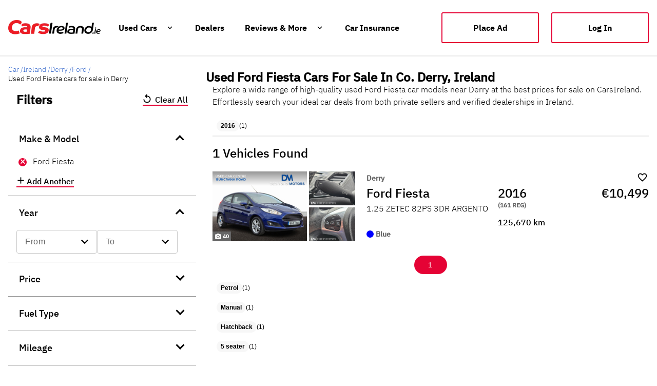

--- FILE ---
content_type: text/html; charset=utf-8
request_url: https://www.carsireland.ie/county/derry/ford/fiesta
body_size: 32014
content:
<!DOCTYPE html><html lang="en" data-critters-container=""><head>
		<meta charset="utf-8">
		<base href="/">
		<meta name="viewport" content="width=device-width, initial-scale=1">
		<meta name="robots" content="index,follow">

		<link rel="preconnect" href="https://i0.motionx.ie" crossorigin="">
		<link rel="dns-prefetch" href="https://i0.motionx.ie" crossorigin="">
		<link rel="preconnect" href="https://c0.carsie.ie" crossorigin="">
		<link rel="dns-prefetch" href="https://c0.carsie.ie" crossorigin="" as="image">
		<link rel="preconnect" href="https://securepubads.g.doubleclick.net" crossorigin="">
		<link rel="dns-prefetch" href="https://securepubads.g.doubleclick.net" crossorigin="" as="script">

		<link rel="icon" type="image/x-icon" href="assets/favicon.png">
		<meta name="apple-itunes-app" content="app-id=499256802">


		<script defer="" src="https://i0.motionx.ie/ci/web/media/js/didomi.js"></script>


		<script defer="" src="https://i0.motionx.ie/ci/web/media/js/gtm.js"></script>
		<script defer="" src="https://www.googletagmanager.com/gtag/js?id=G-2FES72VR2F"></script>

	<style>html,body{margin:0;padding:0}html{box-sizing:border-box}*,*:before,*:after{box-sizing:inherit}html{--mat-option-selected-state-label-text-color:#3f51b5;--mat-option-label-text-color:rgba(0, 0, 0, .87);--mat-option-hover-state-layer-color:rgba(0, 0, 0, .04);--mat-option-focus-state-layer-color:rgba(0, 0, 0, .04);--mat-option-selected-state-layer-color:rgba(0, 0, 0, .04)}html{--mat-optgroup-label-text-color:rgba(0, 0, 0, .87)}html{--mat-option-label-text-font:Roboto, sans-serif;--mat-option-label-text-line-height:24px;--mat-option-label-text-size:16px;--mat-option-label-text-tracking:.03125em;--mat-option-label-text-weight:400}html{--mat-optgroup-label-text-font:Roboto, sans-serif;--mat-optgroup-label-text-line-height:24px;--mat-optgroup-label-text-size:16px;--mat-optgroup-label-text-tracking:.03125em;--mat-optgroup-label-text-weight:400}html{--mdc-filled-text-field-caret-color:#3f51b5;--mdc-filled-text-field-focus-active-indicator-color:#3f51b5;--mdc-filled-text-field-focus-label-text-color:rgba(63, 81, 181, .87);--mdc-filled-text-field-container-color:whitesmoke;--mdc-filled-text-field-disabled-container-color:#fafafa;--mdc-filled-text-field-label-text-color:rgba(0, 0, 0, .6);--mdc-filled-text-field-disabled-label-text-color:rgba(0, 0, 0, .38);--mdc-filled-text-field-input-text-color:rgba(0, 0, 0, .87);--mdc-filled-text-field-disabled-input-text-color:rgba(0, 0, 0, .38);--mdc-filled-text-field-input-text-placeholder-color:rgba(0, 0, 0, .6);--mdc-filled-text-field-error-focus-label-text-color:#f44336;--mdc-filled-text-field-error-label-text-color:#f44336;--mdc-filled-text-field-error-caret-color:#f44336;--mdc-filled-text-field-active-indicator-color:rgba(0, 0, 0, .42);--mdc-filled-text-field-disabled-active-indicator-color:rgba(0, 0, 0, .06);--mdc-filled-text-field-hover-active-indicator-color:rgba(0, 0, 0, .87);--mdc-filled-text-field-error-active-indicator-color:#f44336;--mdc-filled-text-field-error-focus-active-indicator-color:#f44336;--mdc-filled-text-field-error-hover-active-indicator-color:#f44336;--mdc-outlined-text-field-caret-color:#3f51b5;--mdc-outlined-text-field-focus-outline-color:#3f51b5;--mdc-outlined-text-field-focus-label-text-color:rgba(63, 81, 181, .87);--mdc-outlined-text-field-label-text-color:rgba(0, 0, 0, .6);--mdc-outlined-text-field-disabled-label-text-color:rgba(0, 0, 0, .38);--mdc-outlined-text-field-input-text-color:rgba(0, 0, 0, .87);--mdc-outlined-text-field-disabled-input-text-color:rgba(0, 0, 0, .38);--mdc-outlined-text-field-input-text-placeholder-color:rgba(0, 0, 0, .6);--mdc-outlined-text-field-error-caret-color:#f44336;--mdc-outlined-text-field-error-focus-label-text-color:#f44336;--mdc-outlined-text-field-error-label-text-color:#f44336;--mdc-outlined-text-field-outline-color:rgba(0, 0, 0, .38);--mdc-outlined-text-field-disabled-outline-color:rgba(0, 0, 0, .06);--mdc-outlined-text-field-hover-outline-color:rgba(0, 0, 0, .87);--mdc-outlined-text-field-error-focus-outline-color:#f44336;--mdc-outlined-text-field-error-hover-outline-color:#f44336;--mdc-outlined-text-field-error-outline-color:#f44336;--mat-form-field-disabled-input-text-placeholder-color:rgba(0, 0, 0, .38)}html{--mdc-filled-text-field-label-text-font:Roboto, sans-serif;--mdc-filled-text-field-label-text-size:16px;--mdc-filled-text-field-label-text-tracking:.03125em;--mdc-filled-text-field-label-text-weight:400;--mdc-outlined-text-field-label-text-font:Roboto, sans-serif;--mdc-outlined-text-field-label-text-size:16px;--mdc-outlined-text-field-label-text-tracking:.03125em;--mdc-outlined-text-field-label-text-weight:400;--mat-form-field-container-text-font:Roboto, sans-serif;--mat-form-field-container-text-line-height:24px;--mat-form-field-container-text-size:16px;--mat-form-field-container-text-tracking:.03125em;--mat-form-field-container-text-weight:400;--mat-form-field-outlined-label-text-populated-size:16px;--mat-form-field-subscript-text-font:Roboto, sans-serif;--mat-form-field-subscript-text-line-height:20px;--mat-form-field-subscript-text-size:12px;--mat-form-field-subscript-text-tracking:.0333333333em;--mat-form-field-subscript-text-weight:400}html{--mat-select-panel-background-color:white;--mat-select-enabled-trigger-text-color:rgba(0, 0, 0, .87);--mat-select-disabled-trigger-text-color:rgba(0, 0, 0, .38);--mat-select-placeholder-text-color:rgba(0, 0, 0, .6);--mat-select-enabled-arrow-color:rgba(0, 0, 0, .54);--mat-select-disabled-arrow-color:rgba(0, 0, 0, .38);--mat-select-focused-arrow-color:rgba(63, 81, 181, .87);--mat-select-invalid-arrow-color:rgba(244, 67, 54, .87)}html{--mat-select-trigger-text-font:Roboto, sans-serif;--mat-select-trigger-text-line-height:24px;--mat-select-trigger-text-size:16px;--mat-select-trigger-text-tracking:.03125em;--mat-select-trigger-text-weight:400}html{--mat-autocomplete-background-color:white}html{--mat-menu-item-label-text-color:rgba(0, 0, 0, .87);--mat-menu-item-icon-color:rgba(0, 0, 0, .87);--mat-menu-item-hover-state-layer-color:rgba(0, 0, 0, .04);--mat-menu-item-focus-state-layer-color:rgba(0, 0, 0, .04);--mat-menu-container-color:white}html{--mat-menu-item-label-text-font:Roboto, sans-serif;--mat-menu-item-label-text-size:16px;--mat-menu-item-label-text-tracking:.03125em;--mat-menu-item-label-text-line-height:24px;--mat-menu-item-label-text-weight:400}html{--mat-paginator-container-text-color:rgba(0, 0, 0, .87);--mat-paginator-container-background-color:white;--mat-paginator-enabled-icon-color:rgba(0, 0, 0, .54);--mat-paginator-disabled-icon-color:rgba(0, 0, 0, .12)}html{--mat-paginator-container-size:56px}html{--mat-paginator-container-text-font:Roboto, sans-serif;--mat-paginator-container-text-line-height:20px;--mat-paginator-container-text-size:12px;--mat-paginator-container-text-tracking:.0333333333em;--mat-paginator-container-text-weight:400;--mat-paginator-select-trigger-text-size:12px}html{--mdc-checkbox-disabled-selected-icon-color:rgba(0, 0, 0, .38);--mdc-checkbox-disabled-unselected-icon-color:rgba(0, 0, 0, .38);--mdc-checkbox-selected-checkmark-color:#fff;--mdc-checkbox-selected-focus-icon-color:#ff4081;--mdc-checkbox-selected-hover-icon-color:#ff4081;--mdc-checkbox-selected-icon-color:#ff4081;--mdc-checkbox-selected-pressed-icon-color:#ff4081;--mdc-checkbox-unselected-focus-icon-color:#212121;--mdc-checkbox-unselected-hover-icon-color:#212121;--mdc-checkbox-unselected-icon-color:rgba(0, 0, 0, .54);--mdc-checkbox-unselected-pressed-icon-color:rgba(0, 0, 0, .54);--mdc-checkbox-selected-focus-state-layer-color:#ff4081;--mdc-checkbox-selected-hover-state-layer-color:#ff4081;--mdc-checkbox-selected-pressed-state-layer-color:#ff4081;--mdc-checkbox-unselected-focus-state-layer-color:black;--mdc-checkbox-unselected-hover-state-layer-color:black;--mdc-checkbox-unselected-pressed-state-layer-color:black}html{--mdc-checkbox-state-layer-size:40px}html{--mat-table-background-color:white;--mat-table-header-headline-color:rgba(0, 0, 0, .87);--mat-table-row-item-label-text-color:rgba(0, 0, 0, .87);--mat-table-row-item-outline-color:rgba(0, 0, 0, .12)}html{--mat-table-header-container-height:56px;--mat-table-footer-container-height:52px;--mat-table-row-item-container-height:52px}html{--mat-table-header-headline-font:Roboto, sans-serif;--mat-table-header-headline-line-height:22px;--mat-table-header-headline-size:14px;--mat-table-header-headline-weight:500;--mat-table-header-headline-tracking:.0071428571em;--mat-table-row-item-label-text-font:Roboto, sans-serif;--mat-table-row-item-label-text-line-height:20px;--mat-table-row-item-label-text-size:14px;--mat-table-row-item-label-text-weight:400;--mat-table-row-item-label-text-tracking:.0178571429em;--mat-table-footer-supporting-text-font:Roboto, sans-serif;--mat-table-footer-supporting-text-line-height:20px;--mat-table-footer-supporting-text-size:14px;--mat-table-footer-supporting-text-weight:400;--mat-table-footer-supporting-text-tracking:.0178571429em}html{--mat-badge-background-color:#3f51b5;--mat-badge-text-color:white;--mat-badge-disabled-state-background-color:#b9b9b9;--mat-badge-disabled-state-text-color:rgba(0, 0, 0, .38)}html{--mat-badge-text-font:Roboto, sans-serif;--mat-badge-text-size:12px;--mat-badge-text-weight:600;--mat-badge-small-size-text-size:9px;--mat-badge-large-size-text-size:24px}html{--mat-bottom-sheet-container-text-color:rgba(0, 0, 0, .87);--mat-bottom-sheet-container-background-color:white}html{--mat-bottom-sheet-container-text-font:Roboto, sans-serif;--mat-bottom-sheet-container-text-line-height:20px;--mat-bottom-sheet-container-text-size:14px;--mat-bottom-sheet-container-text-tracking:.0178571429em;--mat-bottom-sheet-container-text-weight:400}html{--mat-legacy-button-toggle-text-color:rgba(0, 0, 0, .38);--mat-legacy-button-toggle-state-layer-color:rgba(0, 0, 0, .12);--mat-legacy-button-toggle-selected-state-text-color:rgba(0, 0, 0, .54);--mat-legacy-button-toggle-selected-state-background-color:#e0e0e0;--mat-legacy-button-toggle-disabled-state-text-color:rgba(0, 0, 0, .26);--mat-legacy-button-toggle-disabled-state-background-color:#eeeeee;--mat-legacy-button-toggle-disabled-selected-state-background-color:#bdbdbd;--mat-standard-button-toggle-text-color:rgba(0, 0, 0, .87);--mat-standard-button-toggle-background-color:white;--mat-standard-button-toggle-state-layer-color:black;--mat-standard-button-toggle-selected-state-background-color:#e0e0e0;--mat-standard-button-toggle-selected-state-text-color:rgba(0, 0, 0, .87);--mat-standard-button-toggle-disabled-state-text-color:rgba(0, 0, 0, .26);--mat-standard-button-toggle-disabled-state-background-color:white;--mat-standard-button-toggle-disabled-selected-state-text-color:rgba(0, 0, 0, .87);--mat-standard-button-toggle-disabled-selected-state-background-color:#bdbdbd;--mat-standard-button-toggle-divider-color:#e0e0e0}html{--mat-standard-button-toggle-height:48px}html{--mat-legacy-button-toggle-text-font:Roboto, sans-serif;--mat-standard-button-toggle-text-font:Roboto, sans-serif}html{--mat-datepicker-calendar-date-selected-state-text-color:white;--mat-datepicker-calendar-date-selected-state-background-color:#3f51b5;--mat-datepicker-calendar-date-selected-disabled-state-background-color:rgba(63, 81, 181, .4);--mat-datepicker-calendar-date-today-selected-state-outline-color:white;--mat-datepicker-calendar-date-focus-state-background-color:rgba(63, 81, 181, .3);--mat-datepicker-calendar-date-hover-state-background-color:rgba(63, 81, 181, .3);--mat-datepicker-toggle-active-state-icon-color:#3f51b5;--mat-datepicker-calendar-date-in-range-state-background-color:rgba(63, 81, 181, .2);--mat-datepicker-calendar-date-in-comparison-range-state-background-color:rgba(249, 171, 0, .2);--mat-datepicker-calendar-date-in-overlap-range-state-background-color:#a8dab5;--mat-datepicker-calendar-date-in-overlap-range-selected-state-background-color:#46a35e;--mat-datepicker-toggle-icon-color:rgba(0, 0, 0, .54);--mat-datepicker-calendar-body-label-text-color:rgba(0, 0, 0, .54);--mat-datepicker-calendar-period-button-icon-color:rgba(0, 0, 0, .54);--mat-datepicker-calendar-navigation-button-icon-color:rgba(0, 0, 0, .54);--mat-datepicker-calendar-header-divider-color:rgba(0, 0, 0, .12);--mat-datepicker-calendar-header-text-color:rgba(0, 0, 0, .54);--mat-datepicker-calendar-date-today-outline-color:rgba(0, 0, 0, .38);--mat-datepicker-calendar-date-today-disabled-state-outline-color:rgba(0, 0, 0, .18);--mat-datepicker-calendar-date-text-color:rgba(0, 0, 0, .87);--mat-datepicker-calendar-date-outline-color:transparent;--mat-datepicker-calendar-date-disabled-state-text-color:rgba(0, 0, 0, .38);--mat-datepicker-calendar-date-preview-state-outline-color:rgba(0, 0, 0, .24);--mat-datepicker-range-input-separator-color:rgba(0, 0, 0, .87);--mat-datepicker-range-input-disabled-state-separator-color:rgba(0, 0, 0, .38);--mat-datepicker-range-input-disabled-state-text-color:rgba(0, 0, 0, .38);--mat-datepicker-calendar-container-background-color:white;--mat-datepicker-calendar-container-text-color:rgba(0, 0, 0, .87)}html{--mat-datepicker-calendar-text-font:Roboto, sans-serif;--mat-datepicker-calendar-text-size:13px;--mat-datepicker-calendar-body-label-text-size:14px;--mat-datepicker-calendar-body-label-text-weight:500;--mat-datepicker-calendar-period-button-text-size:14px;--mat-datepicker-calendar-period-button-text-weight:500;--mat-datepicker-calendar-header-text-size:11px;--mat-datepicker-calendar-header-text-weight:400}html{--mat-divider-color:rgba(0, 0, 0, .12)}html{--mat-expansion-container-background-color:white;--mat-expansion-container-text-color:rgba(0, 0, 0, .87);--mat-expansion-actions-divider-color:rgba(0, 0, 0, .12);--mat-expansion-header-hover-state-layer-color:rgba(0, 0, 0, .04);--mat-expansion-header-focus-state-layer-color:rgba(0, 0, 0, .04);--mat-expansion-header-disabled-state-text-color:rgba(0, 0, 0, .26);--mat-expansion-header-text-color:rgba(0, 0, 0, .87);--mat-expansion-header-description-color:rgba(0, 0, 0, .54);--mat-expansion-header-indicator-color:rgba(0, 0, 0, .54)}html{--mat-expansion-header-collapsed-state-height:48px;--mat-expansion-header-expanded-state-height:64px}html{--mat-expansion-header-text-font:Roboto, sans-serif;--mat-expansion-header-text-size:14px;--mat-expansion-header-text-weight:500;--mat-expansion-header-text-line-height:inherit;--mat-expansion-header-text-tracking:inherit;--mat-expansion-container-text-font:Roboto, sans-serif;--mat-expansion-container-text-line-height:20px;--mat-expansion-container-text-size:14px;--mat-expansion-container-text-tracking:.0178571429em;--mat-expansion-container-text-weight:400}html{--mat-grid-list-tile-header-primary-text-size:14px;--mat-grid-list-tile-header-secondary-text-size:12px;--mat-grid-list-tile-footer-primary-text-size:14px;--mat-grid-list-tile-footer-secondary-text-size:12px}html{--mat-icon-color:inherit}html{--mat-sidenav-container-divider-color:rgba(0, 0, 0, .12);--mat-sidenav-container-background-color:white;--mat-sidenav-container-text-color:rgba(0, 0, 0, .87);--mat-sidenav-content-background-color:#fafafa;--mat-sidenav-content-text-color:rgba(0, 0, 0, .87);--mat-sidenav-scrim-color:rgba(0, 0, 0, .6)}html{--mat-stepper-header-icon-foreground-color:white;--mat-stepper-header-selected-state-icon-background-color:#3f51b5;--mat-stepper-header-selected-state-icon-foreground-color:white;--mat-stepper-header-done-state-icon-background-color:#3f51b5;--mat-stepper-header-done-state-icon-foreground-color:white;--mat-stepper-header-edit-state-icon-background-color:#3f51b5;--mat-stepper-header-edit-state-icon-foreground-color:white;--mat-stepper-container-color:white;--mat-stepper-line-color:rgba(0, 0, 0, .12);--mat-stepper-header-hover-state-layer-color:rgba(0, 0, 0, .04);--mat-stepper-header-focus-state-layer-color:rgba(0, 0, 0, .04);--mat-stepper-header-label-text-color:rgba(0, 0, 0, .54);--mat-stepper-header-optional-label-text-color:rgba(0, 0, 0, .54);--mat-stepper-header-selected-state-label-text-color:rgba(0, 0, 0, .87);--mat-stepper-header-error-state-label-text-color:#f44336;--mat-stepper-header-icon-background-color:rgba(0, 0, 0, .54);--mat-stepper-header-error-state-icon-foreground-color:#f44336;--mat-stepper-header-error-state-icon-background-color:transparent}html{--mat-stepper-header-height:72px}html{--mat-stepper-container-text-font:Roboto, sans-serif;--mat-stepper-header-label-text-font:Roboto, sans-serif;--mat-stepper-header-label-text-size:14px;--mat-stepper-header-label-text-weight:400;--mat-stepper-header-error-state-label-text-size:16px;--mat-stepper-header-selected-state-label-text-size:16px;--mat-stepper-header-selected-state-label-text-weight:400}html{--mat-toolbar-container-background-color:whitesmoke;--mat-toolbar-container-text-color:rgba(0, 0, 0, .87)}html{--mat-toolbar-standard-height:64px;--mat-toolbar-mobile-height:56px}html{--mat-toolbar-title-text-font:Roboto, sans-serif;--mat-toolbar-title-text-line-height:32px;--mat-toolbar-title-text-size:20px;--mat-toolbar-title-text-tracking:.0125em;--mat-toolbar-title-text-weight:500}@font-face{font-family:IBM Plex Sans Light;font-style:normal;src:url(https://c0-m.carzone.ie/ci-ds/fonts/IBMPlexSans-Light.ttf);src:local("IBM Plex Sans Light"),local("IBM-Plex-Sans-Light"),url(https://c0-m.carzone.ie/ci-ds/fonts/IBMPlexSans-Light.ttf) format("truetype"),url(https://c0-m.carzone.ie/ci-ds/fonts/IBMPlexSans-Light.woff) format("woff");font-display:swap}html,body{font-family:IBM Plex Sans Light,Arial,Helvetica,sans-serif;font-size:100%}html{background-color:#fff}</style><link rel="stylesheet" href="styles.a9cfb2c1ef782e01.css" media="print" onload="this.media='all'"><noscript><link rel="stylesheet" href="styles.a9cfb2c1ef782e01.css"></noscript><style ng-app-id="web">.sidenav-container[_ngcontent-web-c6122405]{position:absolute;top:56px;left:0;width:100%;height:100%;visibility:hidden;z-index:1010}.logout-link[_ngcontent-web-c6122405]{margin-bottom:80px!important}body.hasWhatsapp[_ngcontent-web-c6122405]   .footer-component-mobile[_ngcontent-web-c6122405]{margin-bottom:7rem!important}.lp_mobile[_ngcontent-web-c6122405]   .lp-window-root[_ngcontent-web-c6122405] > .lp_maximized[_ngcontent-web-c6122405]{opacity:1!important}hr[_ngcontent-web-c6122405]{border:solid .1px rgba(201,201,201,.4);height:0px}.header[_ngcontent-web-c6122405]   .cids-o-header[_ngcontent-web-c6122405]{background:none!important}.header[_ngcontent-web-c6122405]   .mdc-button[_ngcontent-web-c6122405]   .mdc-button__label[_ngcontent-web-c6122405], .header[_ngcontent-web-c6122405]   .mat-mdc-button[_ngcontent-web-c6122405] > .mat-icon[_ngcontent-web-c6122405]{color:#000}.header[_ngcontent-web-c6122405]     .cids-o-header__inner__content cids-m-button-link a{color:#000!important}.header[_ngcontent-web-c6122405]     .cids-o-header__inner__logo{width:300px!important}  .mat-mdc-nav-list a{text-decoration:none!important}.mobile[_ngcontent-web-c6122405]{height:100%;display:flex;flex-direction:column}.mobile[_ngcontent-web-c6122405]   .ad--mobile-only[_ngcontent-web-c6122405]{position:absolute;bottom:0}.mobile[_ngcontent-web-c6122405]     mat-toolbar{position:absolute;top:0;z-index:1000;display:flex;flex-direction:row;gap:1em;box-shadow:0 2px 4px #00000026}.mobile[_ngcontent-web-c6122405]     mat-toolbar a{width:150px;display:block;z-index:999}@media only screen and (max-width: 360px){.mobile[_ngcontent-web-c6122405]     mat-toolbar a{width:120px}}.mobile[_ngcontent-web-c6122405]     mat-toolbar a img{vertical-align:middle}.mobile[_ngcontent-web-c6122405]     mat-toolbar button{color:#000;z-index:5;height:50px}.mobile[_ngcontent-web-c6122405]     mat-toolbar .place-ad-button{font-family:IBM Plex Sans Medium;width:110px;height:30px;font-size:14px;background:transparent;border-radius:3px;border:1px solid #000000;color:#000;padding:1rem;margin-right:-8px}.mobile[_ngcontent-web-c6122405]     mat-toolbar mat-icon{font-size:24px;height:50px}.mobile[_ngcontent-web-c6122405]   .mat-drawer[_ngcontent-web-c6122405]{padding:10%;width:80%;background:#ffffff;height:100%;overflow:hidden;margin-top:0}.mobile[_ngcontent-web-c6122405]   .mat-drawer-content[_ngcontent-web-c6122405]{height:100vh!important}.mobile[_ngcontent-web-c6122405]   .mdc-list-item__primary-text[_ngcontent-web-c6122405]{color:#000!important;font-size:18px;display:flex;width:100%}.home-mobile-header[_ngcontent-web-c6122405]     mat-toolbar{background:#000000}.home-mobile-header[_ngcontent-web-c6122405]     mat-toolbar button{color:#fff}.home-mobile-header[_ngcontent-web-c6122405]     mat-toolbar .place-ad-button{border:1px solid #ffffff;color:#fff}</style><style ng-app-id="web">@font-face{font-family:Material Icons;font-style:normal;font-weight:400;font-display:block;src:url(./material-icons.woff2) format("woff2"),url(./material-icons.woff) format("woff")}.material-icons[_ngcontent-web-c3823666102]{font-family:Material Icons;font-weight:400;font-style:normal;font-size:24px;line-height:1;letter-spacing:normal;text-transform:none;display:inline-block;white-space:nowrap;word-wrap:normal;direction:ltr;-webkit-font-smoothing:antialiased;-moz-osx-font-smoothing:grayscale;text-rendering:optimizeLegibility;font-feature-settings:"liga"}@font-face{font-family:Material Icons Outlined;font-style:normal;font-weight:400;font-display:block;src:url(./material-icons-outlined.woff2) format("woff2"),url(./material-icons-outlined.woff) format("woff")}.material-icons-outlined[_ngcontent-web-c3823666102]{font-family:Material Icons Outlined;font-weight:400;font-style:normal;font-size:24px;line-height:1;letter-spacing:normal;text-transform:none;display:inline-block;white-space:nowrap;word-wrap:normal;direction:ltr;-webkit-font-smoothing:antialiased;-moz-osx-font-smoothing:grayscale;text-rendering:optimizeLegibility;font-feature-settings:"liga"}@font-face{font-family:Material Icons Round;font-style:normal;font-weight:400;font-display:block;src:url(./material-icons-round.woff2) format("woff2"),url(./material-icons-round.woff) format("woff")}.material-icons-round[_ngcontent-web-c3823666102]{font-family:Material Icons Round;font-weight:400;font-style:normal;font-size:24px;line-height:1;letter-spacing:normal;text-transform:none;display:inline-block;white-space:nowrap;word-wrap:normal;direction:ltr;-webkit-font-smoothing:antialiased;-moz-osx-font-smoothing:grayscale;text-rendering:optimizeLegibility;font-feature-settings:"liga"}@font-face{font-family:Material Icons Sharp;font-style:normal;font-weight:400;font-display:block;src:url(./material-icons-sharp.woff2) format("woff2"),url(./material-icons-sharp.woff) format("woff")}.material-icons-sharp[_ngcontent-web-c3823666102]{font-family:Material Icons Sharp;font-weight:400;font-style:normal;font-size:24px;line-height:1;letter-spacing:normal;text-transform:none;display:inline-block;white-space:nowrap;word-wrap:normal;direction:ltr;-webkit-font-smoothing:antialiased;-moz-osx-font-smoothing:grayscale;text-rendering:optimizeLegibility;font-feature-settings:"liga"}@font-face{font-family:Material Icons Two Tone;font-style:normal;font-weight:400;font-display:block;src:url(./material-icons-two-tone.woff2) format("woff2"),url(./material-icons-two-tone.woff) format("woff")}.material-icons-two-tone[_ngcontent-web-c3823666102]{font-family:Material Icons Two Tone;font-weight:400;font-style:normal;font-size:24px;line-height:1;letter-spacing:normal;text-transform:none;display:inline-block;white-space:nowrap;word-wrap:normal;direction:ltr;-webkit-font-smoothing:antialiased;-moz-osx-font-smoothing:grayscale;text-rendering:optimizeLegibility;font-feature-settings:"liga"}.footer-container[_ngcontent-web-c3823666102]{width:100%;margin:60px auto 0;border-top:2px solid #f7f7f7;background:#ffffff}.footer[_ngcontent-web-c3823666102]{margin:0 auto;padding-top:3rem;background:#ffffff;padding-bottom:2rem;max-width:1358px}.footer__content[_ngcontent-web-c3823666102]{display:flex;flex-direction:row}.footer__content[_ngcontent-web-c3823666102]   h5[_ngcontent-web-c3823666102]{font-size:18px;font-style:normal;font-weight:700;line-height:24px;margin-bottom:8px}.footer__content-upper[_ngcontent-web-c3823666102]{display:flex;justify-content:flex-start}.footer__content-upper__logo[_ngcontent-web-c3823666102]{display:block}.footer__content-upper__menu[_ngcontent-web-c3823666102]{display:flex;flex-wrap:wrap;width:100%;margin-top:1rem}@media (min-width: 1024px){.footer__content-upper__menu[_ngcontent-web-c3823666102]{width:auto;margin-top:5px;padding-left:2rem}}.footer__content-upper__menu[_ngcontent-web-c3823666102]   ul[_ngcontent-web-c3823666102]{margin:0;padding:0;list-style:none}@media (min-width: 1024px){.footer__content-upper__menu[_ngcontent-web-c3823666102]   ul[_ngcontent-web-c3823666102]{display:flex;width:auto}}.footer__content-upper__menu[_ngcontent-web-c3823666102]   li[_ngcontent-web-c3823666102]{margin-bottom:1rem}@media (min-width: 1024px){.footer__content-upper__menu[_ngcontent-web-c3823666102]   li[_ngcontent-web-c3823666102]{display:inline-block;padding:0 1.25rem 0 .75rem}}.footer__content-upper__menu[_ngcontent-web-c3823666102]   a[_ngcontent-web-c3823666102], .footer__content-upper__menu[_ngcontent-web-c3823666102]   span[_ngcontent-web-c3823666102]{text-decoration:none;text-transform:capitalize;letter-spacing:unset}.footer[_ngcontent-web-c3823666102]     cids-m-button-link .cids-m-button--link{padding:1.5rem!important;width:200px!important;height:40px!important}.footer__content-left[_ngcontent-web-c3823666102]{width:70%;display:flex}.footer__content-left__content[_ngcontent-web-c3823666102]{width:25%;padding:16px 16px 16px 0}.footer__content-left__content[_ngcontent-web-c3823666102]   a[_ngcontent-web-c3823666102]{font-size:14px;font-style:normal;font-weight:400;line-height:24px;text-decoration:none}.footer__content-right[_ngcontent-web-c3823666102]{width:30%;text-align:right}.footer__content-right__social[_ngcontent-web-c3823666102]{width:100%;margin:1.5rem 0 1rem}.footer__content-right__social[_ngcontent-web-c3823666102]   ul[_ngcontent-web-c3823666102]{margin:5px 0 24px;padding:0;list-style:none}.footer__content-right__social[_ngcontent-web-c3823666102]   li[_ngcontent-web-c3823666102]{display:inline-block;padding:0 .5rem;vertical-align:middle}.footer__content-right__social[_ngcontent-web-c3823666102]   li[_ngcontent-web-c3823666102]   a[_ngcontent-web-c3823666102]{text-decoration:none;font-size:12px}.footer__content-right__social[_ngcontent-web-c3823666102]   li[_ngcontent-web-c3823666102]:first-child{padding-left:0}.footer__content-right__social[_ngcontent-web-c3823666102]   li[_ngcontent-web-c3823666102]:last-child{padding-right:0}.footer__content-right__app[_ngcontent-web-c3823666102]{margin-top:5px}.footer__content-lower[_ngcontent-web-c3823666102]{width:100%;margin-top:1rem;margin-bottom:1rem}@media (min-width: 768px){.footer__content-lower[_ngcontent-web-c3823666102]{display:flex;align-items:center;justify-content:space-between}}.footer__content-lower__first[_ngcontent-web-c3823666102]{flex-wrap:wrap}.footer__content-lower__first__links[_ngcontent-web-c3823666102]{display:inline-block;margin-right:.5rem;padding:0;font-weight:300}.footer__content-lower__first__links[_ngcontent-web-c3823666102]   a[_ngcontent-web-c3823666102]{font-size:12px;font-style:normal;font-weight:400;line-height:24px}.footer__content-lower__first__links[_ngcontent-web-c3823666102]:after{margin-left:.5rem;content:"|";color:#4c566a}.footer__content-lower__first__links[_ngcontent-web-c3823666102]:last-child:after{content:""}.footer__content-lower__first__friends__links[_ngcontent-web-c3823666102]{display:inline-block;width:calc(100% - 60px);margin:0;padding:0}@media (min-width: 1024px){.footer__content-lower__first__friends__links[_ngcontent-web-c3823666102]{width:auto}}.footer__content-lower__first__friends__links__items[_ngcontent-web-c3823666102]{display:inline-block;margin-right:.5rem;padding:0;font-size:14px;font-weight:300}.footer__content-lower__first__friends__links__items[_ngcontent-web-c3823666102]:not(:last-child):after{margin-left:.5rem;content:"|";color:#4c566a}.footer__content-lower__first__copyright[_ngcontent-web-c3823666102]{display:inline-block;margin-bottom:0;padding:0;color:#4c566a;font-size:12px;font-style:normal;font-weight:400;line-height:18px}@media (min-width: 1024px){.footer__content-lower__first__copyright[_ngcontent-web-c3823666102]{margin-top:-.25rem}}.footer__content-lower[_ngcontent-web-c3823666102]   a[_ngcontent-web-c3823666102]{text-decoration:none;color:#4c566a}@media (min-width: 1024px){.footer__content-lower[_ngcontent-web-c3823666102]   a[_ngcontent-web-c3823666102]{margin:0}}.footer__content-lower__first__friends[_ngcontent-web-c3823666102]{width:100%;margin:0 0 1rem}.footer__content-lower__first__friends__title[_ngcontent-web-c3823666102]{font-size:.75em;margin:0 0 .25rem;color:#4c566a}@media (min-width: 1024px){.footer__content-lower__first__friends__title[_ngcontent-web-c3823666102]{font-size:.75em;margin-left:.75rem}}.footer-component-mobile[_ngcontent-web-c3823666102]{padding:0 1rem!important;margin-bottom:5rem!important}.footer-component-mobile[_ngcontent-web-c3823666102]   .footer__content-upper[_ngcontent-web-c3823666102]{flex-direction:column}.footer-component-mobile[_ngcontent-web-c3823666102]   .footer__content-upper__logo[_ngcontent-web-c3823666102]{height:40px}.footer-component-mobile[_ngcontent-web-c3823666102]   .footer__content-upper__menu[_ngcontent-web-c3823666102]   a[_ngcontent-web-c3823666102], .footer-component-mobile[_ngcontent-web-c3823666102]   .footer__content-upper__menu[_ngcontent-web-c3823666102]   span[_ngcontent-web-c3823666102]{font-size:12px;font-weight:600}.footer-component-mobile[_ngcontent-web-c3823666102]   .footer__content-upper__menu__main-navigation[_ngcontent-web-c3823666102]{flex:0 0 50%}.footer-component-mobile[_ngcontent-web-c3823666102]   .footer__content-lower[_ngcontent-web-c3823666102]   a[_ngcontent-web-c3823666102]{padding:0}.footer-component-mobile[_ngcontent-web-c3823666102]   .footer__content-lower__first__friends__title[_ngcontent-web-c3823666102]   h4[_ngcontent-web-c3823666102]{font-size:12px;font-weight:600}.footer-component-mobile[_ngcontent-web-c3823666102]   .footer__content[_ngcontent-web-c3823666102]{flex-direction:column}.footer-component-mobile[_ngcontent-web-c3823666102]   .footer__content[_ngcontent-web-c3823666102]   .footer__content-left[_ngcontent-web-c3823666102]{width:100%;flex-direction:column}.footer-component-mobile[_ngcontent-web-c3823666102]   .footer__content[_ngcontent-web-c3823666102]   .footer__content-left__content[_ngcontent-web-c3823666102]{width:100%}.footer-component-mobile[_ngcontent-web-c3823666102]   .footer__content[_ngcontent-web-c3823666102]   .footer__content-right[_ngcontent-web-c3823666102]{width:100%;text-align:left}</style><style ng-app-id="web">.seo-content[_ngcontent-web-c1045138605]{display:flex;flex-direction:column;padding:1em;gap:1em}.seo-content[_ngcontent-web-c1045138605]   .content[_ngcontent-web-c1045138605]{display:flex;flex-direction:row;padding:0;gap:1em}.seo-content[_ngcontent-web-c1045138605]   .content__search-results[_ngcontent-web-c1045138605]{width:100%}.seo-content[_ngcontent-web-c1045138605]   .content__search-results[_ngcontent-web-c1045138605]     .search-list-result .description{padding-bottom:1rem!important;font-size:1rem;line-height:1.5rem;font-weight:400;font-family:IBM Plex Sans Light,Arial,Helvetica,sans-serif;margin-top:0;margin-bottom:0;text-transform:none}.seo-content[_ngcontent-web-c1045138605]   .content__search-results[_ngcontent-web-c1045138605]     .search-list-result .filters-section{margin-right:2em;width:27%}.seo-content[_ngcontent-web-c1045138605]   .content__search-results[_ngcontent-web-c1045138605]     .search-list-result .listings{width:100%}.seo-content[_ngcontent-web-c1045138605]   h1[_ngcontent-web-c1045138605]{font-size:24px;font-weight:700;margin-left:calc(27% + 3rem)}.seo-content[_ngcontent-web-c1045138605]   .breadcrumbs[_ngcontent-web-c1045138605]{max-width:27%;margin-top:-3rem}.seo-content[_ngcontent-web-c1045138605]     .breadcrumbs{flex-wrap:wrap}.seo-content__mobile[_ngcontent-web-c1045138605]{margin:3rem 0}.seo-content__mobile[_ngcontent-web-c1045138605]   .content[_ngcontent-web-c1045138605]{margin:0;padding:0;flex-direction:column}.seo-content__mobile[_ngcontent-web-c1045138605]   h1[_ngcontent-web-c1045138605], .seo-content__mobile[_ngcontent-web-c1045138605]   .breadcrumbs[_ngcontent-web-c1045138605]{margin-left:0}.seo-content__mobile[_ngcontent-web-c1045138605]   .breadcrumbs[_ngcontent-web-c1045138605]{max-width:100%;margin-top:0}</style><style ng-app-id="web">@font-face{font-family:Material Icons;font-style:normal;font-weight:400;font-display:block;src:url(./material-icons.woff2) format("woff2"),url(./material-icons.woff) format("woff")}.material-icons[_ngcontent-web-c2857439623]{font-family:Material Icons;font-weight:400;font-style:normal;font-size:24px;line-height:1;letter-spacing:normal;text-transform:none;display:inline-block;white-space:nowrap;word-wrap:normal;direction:ltr;-webkit-font-smoothing:antialiased;-moz-osx-font-smoothing:grayscale;text-rendering:optimizeLegibility;font-feature-settings:"liga"}@font-face{font-family:Material Icons Outlined;font-style:normal;font-weight:400;font-display:block;src:url(./material-icons-outlined.woff2) format("woff2"),url(./material-icons-outlined.woff) format("woff")}.material-icons-outlined[_ngcontent-web-c2857439623]{font-family:Material Icons Outlined;font-weight:400;font-style:normal;font-size:24px;line-height:1;letter-spacing:normal;text-transform:none;display:inline-block;white-space:nowrap;word-wrap:normal;direction:ltr;-webkit-font-smoothing:antialiased;-moz-osx-font-smoothing:grayscale;text-rendering:optimizeLegibility;font-feature-settings:"liga"}@font-face{font-family:Material Icons Round;font-style:normal;font-weight:400;font-display:block;src:url(./material-icons-round.woff2) format("woff2"),url(./material-icons-round.woff) format("woff")}.material-icons-round[_ngcontent-web-c2857439623]{font-family:Material Icons Round;font-weight:400;font-style:normal;font-size:24px;line-height:1;letter-spacing:normal;text-transform:none;display:inline-block;white-space:nowrap;word-wrap:normal;direction:ltr;-webkit-font-smoothing:antialiased;-moz-osx-font-smoothing:grayscale;text-rendering:optimizeLegibility;font-feature-settings:"liga"}@font-face{font-family:Material Icons Sharp;font-style:normal;font-weight:400;font-display:block;src:url(./material-icons-sharp.woff2) format("woff2"),url(./material-icons-sharp.woff) format("woff")}.material-icons-sharp[_ngcontent-web-c2857439623]{font-family:Material Icons Sharp;font-weight:400;font-style:normal;font-size:24px;line-height:1;letter-spacing:normal;text-transform:none;display:inline-block;white-space:nowrap;word-wrap:normal;direction:ltr;-webkit-font-smoothing:antialiased;-moz-osx-font-smoothing:grayscale;text-rendering:optimizeLegibility;font-feature-settings:"liga"}@font-face{font-family:Material Icons Two Tone;font-style:normal;font-weight:400;font-display:block;src:url(./material-icons-two-tone.woff2) format("woff2"),url(./material-icons-two-tone.woff) format("woff")}.material-icons-two-tone[_ngcontent-web-c2857439623]{font-family:Material Icons Two Tone;font-weight:400;font-style:normal;font-size:24px;line-height:1;letter-spacing:normal;text-transform:none;display:inline-block;white-space:nowrap;word-wrap:normal;direction:ltr;-webkit-font-smoothing:antialiased;-moz-osx-font-smoothing:grayscale;text-rendering:optimizeLegibility;font-feature-settings:"liga"}@font-face{font-family:IBM Plex Sans Light;font-style:normal;src:url(https://c0-m.carzone.ie/ci-ds/fonts/IBMPlexSans-Light.ttf);src:local("IBM Plex Sans Light"),local("IBM-Plex-Sans-Light"),url(https://c0-m.carzone.ie/ci-ds/fonts/IBMPlexSans-Light.ttf) format("truetype"),url(https://c0-m.carzone.ie/ci-ds/fonts/IBMPlexSans-Light.woff) format("woff");font-display:swap}@font-face{font-family:IBM Plex Sans Medium;font-style:normal;font-display:swap;src:url(https://c0-m.carzone.ie/ci-ds/fonts/IBMPlexSans-Medium.ttf);src:local("IBM Plex Sans Medium"),local("IBM-Plex-Sans-Medium"),url(https://c0-m.carzone.ie/ci-ds/fonts/IBMPlexSans-Medium.ttf) format("truetype"),url(https://c0-m.carzone.ie/ci-ds/fonts/IBMPlexSans-Medium.woff) format("woff")}@font-face{font-family:IBM Plex Sans Regular;font-style:normal;font-display:swap;src:url(https://c0-m.carzone.ie/ci-ds/fonts/IBMPlexSans-Regular.ttf);src:local("IBM Plex Sans Regular"),local("IBM-Plex-Sans-Regular"),url(https://c0-m.carzone.ie/ci-ds/fonts/IBMPlexSans-Regular.ttf) format("truetype"),url(https://c0-m.carzone.ie/ci-ds/fonts/IBMPlexSans-Regular.woff) format("woff")}@font-face{font-family:IBM Plex Sans Semi-Bold;font-style:normal;font-display:swap;src:url(https://c0-m.carzone.ie/ci-ds/fonts/IBMPlexSans-Semi-Bold.ttf);src:local("IBM Plex Sans Semi-Bold"),local("IBM-Plex-Sans-Semi-Bold"),url(https://c0-m.carzone.ie/ci-ds/fonts/IBMPlexSans-Semi-Bold.ttf) format("truetype"),url(https://c0-m.carzone.ie/ci-ds/fonts/IBMPlexSans-Semi-Bold.woff) format("woff")}@font-face{font-family:IBM Plex Sans Bold;font-style:normal;font-display:swap;src:url(https://c0-m.carzone.ie/ci-ds/fonts/IBMPlexSans-Bold.ttf);src:local("IBM Plex Sans Bold"),local("IBM-Plex-Sans-Bold"),url(https://c0-m.carzone.ie/ci-ds/fonts/IBMPlexSans-Bold.ttf) format("truetype"),url(https://c0-m.carzone.ie/ci-ds/fonts/IBMPlexSans-Bold.woff) format("woff")}html[_ngcontent-web-c2857439623], body[_ngcontent-web-c2857439623]{font-family:IBM Plex Sans Light,Arial,Helvetica,sans-serif;font-size:100%}p[_ngcontent-web-c2857439623]{font-size:1.125rem;line-height:1.75rem}@media screen and (min-width: 320px){p[_ngcontent-web-c2857439623]{font-size:1.125rem;line-height:1.75rem}}@media (min-width: 768px) and (max-width: 991px){p[_ngcontent-web-c2857439623]{font-size:1.125rem;line-height:1.75rem}}@media screen and (min-width: 992px){p[_ngcontent-web-c2857439623]{font-size:1.125rem;line-height:1.75rem}}h1[_ngcontent-web-c2857439623], .t-melon[_ngcontent-web-c2857439623], .cids-t-melon[_ngcontent-web-c2857439623]{font-family:IBM Plex Sans Medium,sans-serif;font-size:2rem;line-height:2.5rem}@media screen and (min-width: 320px){h1[_ngcontent-web-c2857439623], .t-melon[_ngcontent-web-c2857439623], .cids-t-melon[_ngcontent-web-c2857439623]{font-size:2rem;line-height:2.5rem}}@media (min-width: 768px) and (max-width: 991px){h1[_ngcontent-web-c2857439623], .t-melon[_ngcontent-web-c2857439623], .cids-t-melon[_ngcontent-web-c2857439623]{font-size:2.5rem;line-height:3rem}}@media screen and (min-width: 992px){h1[_ngcontent-web-c2857439623], .t-melon[_ngcontent-web-c2857439623], .cids-t-melon[_ngcontent-web-c2857439623]{font-size:2.5rem;line-height:3rem}}h2[_ngcontent-web-c2857439623], .t-pineapple[_ngcontent-web-c2857439623], .cids-t-pineapple[_ngcontent-web-c2857439623]{font-family:IBM Plex Sans Medium,sans-serif;font-size:1.5rem;line-height:2rem}@media screen and (min-width: 320px){h2[_ngcontent-web-c2857439623], .t-pineapple[_ngcontent-web-c2857439623], .cids-t-pineapple[_ngcontent-web-c2857439623]{font-size:1.5rem;line-height:2rem}}@media (min-width: 768px) and (max-width: 991px){h2[_ngcontent-web-c2857439623], .t-pineapple[_ngcontent-web-c2857439623], .cids-t-pineapple[_ngcontent-web-c2857439623]{font-size:2rem;line-height:2.5rem}}@media screen and (min-width: 992px){h2[_ngcontent-web-c2857439623], .t-pineapple[_ngcontent-web-c2857439623], .cids-t-pineapple[_ngcontent-web-c2857439623]{font-size:2rem;line-height:2.5rem}}h3[_ngcontent-web-c2857439623], .t-apple[_ngcontent-web-c2857439623], .cids-t-apple[_ngcontent-web-c2857439623]{font-family:IBM Plex Sans Medium,sans-serif;font-size:1.125rem;line-height:1.5rem}@media screen and (min-width: 320px){h3[_ngcontent-web-c2857439623], .t-apple[_ngcontent-web-c2857439623], .cids-t-apple[_ngcontent-web-c2857439623]{font-size:1.125rem;line-height:1.5rem}}@media (min-width: 768px) and (max-width: 991px){h3[_ngcontent-web-c2857439623], .t-apple[_ngcontent-web-c2857439623], .cids-t-apple[_ngcontent-web-c2857439623]{font-size:1.5rem;line-height:2rem}}@media screen and (min-width: 992px){h3[_ngcontent-web-c2857439623], .t-apple[_ngcontent-web-c2857439623], .cids-t-apple[_ngcontent-web-c2857439623]{font-size:1.5rem;line-height:2rem}}h4[_ngcontent-web-c2857439623], .t-plum[_ngcontent-web-c2857439623], .cids-t-plum[_ngcontent-web-c2857439623]{font-family:IBM Plex Sans Medium,sans-serif;font-size:1.125rem;line-height:1.5rem}@media screen and (min-width: 320px){h4[_ngcontent-web-c2857439623], .t-plum[_ngcontent-web-c2857439623], .cids-t-plum[_ngcontent-web-c2857439623]{font-size:1.125rem;line-height:1.5rem}}@media (min-width: 768px) and (max-width: 991px){h4[_ngcontent-web-c2857439623], .t-plum[_ngcontent-web-c2857439623], .cids-t-plum[_ngcontent-web-c2857439623]{font-size:1.125rem;line-height:1.5rem}}@media screen and (min-width: 992px){h4[_ngcontent-web-c2857439623], .t-plum[_ngcontent-web-c2857439623], .cids-t-plum[_ngcontent-web-c2857439623]{font-size:1.125rem;line-height:1.5rem}}h5[_ngcontent-web-c2857439623], .t-berry[_ngcontent-web-c2857439623], .cids-t-berry[_ngcontent-web-c2857439623]{font-family:IBM Plex Sans Medium,sans-serif;font-size:.875rem;line-height:1.25rem}@media screen and (min-width: 320px){h5[_ngcontent-web-c2857439623], .t-berry[_ngcontent-web-c2857439623], .cids-t-berry[_ngcontent-web-c2857439623]{font-size:.875rem;line-height:1.25rem}}@media (min-width: 768px) and (max-width: 991px){h5[_ngcontent-web-c2857439623], .t-berry[_ngcontent-web-c2857439623], .cids-t-berry[_ngcontent-web-c2857439623]{font-size:.875rem;line-height:1.25rem}}@media screen and (min-width: 992px){h5[_ngcontent-web-c2857439623], .t-berry[_ngcontent-web-c2857439623], .cids-t-berry[_ngcontent-web-c2857439623]{font-size:.875rem;line-height:1.25rem}}.t-baguette[_ngcontent-web-c2857439623], .cids-t-baguette[_ngcontent-web-c2857439623]{font-size:1.125rem;line-height:1.75rem}@media screen and (min-width: 320px){.t-baguette[_ngcontent-web-c2857439623], .cids-t-baguette[_ngcontent-web-c2857439623]{font-size:1.125rem;line-height:1.75rem}}@media (min-width: 768px) and (max-width: 991px){.t-baguette[_ngcontent-web-c2857439623], .cids-t-baguette[_ngcontent-web-c2857439623]{font-size:1.125rem;line-height:1.75rem}}@media screen and (min-width: 992px){.t-baguette[_ngcontent-web-c2857439623], .cids-t-baguette[_ngcontent-web-c2857439623]{font-size:1.125rem;line-height:1.75rem}}.t-bread[_ngcontent-web-c2857439623], .cids-t-bread[_ngcontent-web-c2857439623]{font-size:1rem;line-height:1.5rem}@media screen and (min-width: 320px){.t-bread[_ngcontent-web-c2857439623], .cids-t-bread[_ngcontent-web-c2857439623]{font-size:1rem;line-height:1.5rem}}@media (min-width: 768px) and (max-width: 991px){.t-bread[_ngcontent-web-c2857439623], .cids-t-bread[_ngcontent-web-c2857439623]{font-size:1rem;line-height:1.5rem}}@media screen and (min-width: 992px){.t-bread[_ngcontent-web-c2857439623], .cids-t-bread[_ngcontent-web-c2857439623]{font-size:1rem;line-height:1.5rem}}.t-bread-slice[_ngcontent-web-c2857439623], .cids-t-bread-slice[_ngcontent-web-c2857439623]{font-size:.875rem;line-height:1.25rem}@media screen and (min-width: 320px){.t-bread-slice[_ngcontent-web-c2857439623], .cids-t-bread-slice[_ngcontent-web-c2857439623]{font-size:.875rem;line-height:1.25rem}}@media (min-width: 768px) and (max-width: 991px){.t-bread-slice[_ngcontent-web-c2857439623], .cids-t-bread-slice[_ngcontent-web-c2857439623]{font-size:.875rem;line-height:1.25rem}}@media screen and (min-width: 992px){.t-bread-slice[_ngcontent-web-c2857439623], .cids-t-bread-slice[_ngcontent-web-c2857439623]{font-size:.875rem;line-height:1.25rem}}.t-bread-stick[_ngcontent-web-c2857439623], .cids-t-bread-stick[_ngcontent-web-c2857439623]{font-size:.75rem;line-height:1.125rem}@media screen and (min-width: 320px){.t-bread-stick[_ngcontent-web-c2857439623], .cids-t-bread-stick[_ngcontent-web-c2857439623]{font-size:.75rem;line-height:1.125rem}}@media (min-width: 768px) and (max-width: 991px){.t-bread-stick[_ngcontent-web-c2857439623], .cids-t-bread-stick[_ngcontent-web-c2857439623]{font-size:.75rem;line-height:1.125rem}}@media screen and (min-width: 992px){.t-bread-stick[_ngcontent-web-c2857439623], .cids-t-bread-stick[_ngcontent-web-c2857439623]{font-size:.75rem;line-height:1.125rem}}.t-bread-crumb[_ngcontent-web-c2857439623], .cids-t-bread-crumb[_ngcontent-web-c2857439623]{font-size:.625rem;line-height:.875rem}@media screen and (min-width: 320px){.t-bread-crumb[_ngcontent-web-c2857439623], .cids-t-bread-crumb[_ngcontent-web-c2857439623]{font-size:.625rem;line-height:.875rem}}@media (min-width: 768px) and (max-width: 991px){.t-bread-crumb[_ngcontent-web-c2857439623], .cids-t-bread-crumb[_ngcontent-web-c2857439623]{font-size:.625rem;line-height:.875rem}}@media screen and (min-width: 992px){.t-bread-crumb[_ngcontent-web-c2857439623], .cids-t-bread-crumb[_ngcontent-web-c2857439623]{font-size:.625rem;line-height:.875rem}}.t-cake[_ngcontent-web-c2857439623], .cids-t-cake[_ngcontent-web-c2857439623]{font-family:IBM Plex Sans Bold,sans-serif!important;font-size:1.375rem;line-height:1.75rem}@media screen and (min-width: 320px){.t-cake[_ngcontent-web-c2857439623], .cids-t-cake[_ngcontent-web-c2857439623]{font-size:1.375rem;line-height:1.75rem}}@media (min-width: 768px) and (max-width: 991px){.t-cake[_ngcontent-web-c2857439623], .cids-t-cake[_ngcontent-web-c2857439623]{font-size:1.375rem;line-height:1.75rem}}@media screen and (min-width: 992px){.t-cake[_ngcontent-web-c2857439623], .cids-t-cake[_ngcontent-web-c2857439623]{font-size:1.375rem;line-height:1.75rem}}.t-muffin[_ngcontent-web-c2857439623], .cids-t-muffin[_ngcontent-web-c2857439623]{font-family:IBM Plex Sans Bold,sans-serif!important;font-size:1.125rem;line-height:1.375rem}@media screen and (min-width: 320px){.t-muffin[_ngcontent-web-c2857439623], .cids-t-muffin[_ngcontent-web-c2857439623]{font-size:1.125rem;line-height:1.375rem}}@media (min-width: 768px) and (max-width: 991px){.t-muffin[_ngcontent-web-c2857439623], .cids-t-muffin[_ngcontent-web-c2857439623]{font-size:1.125rem;line-height:1.375rem}}@media screen and (min-width: 992px){.t-muffin[_ngcontent-web-c2857439623], .cids-t-muffin[_ngcontent-web-c2857439623]{font-size:1.125rem;line-height:1.375rem}}.t-candy[_ngcontent-web-c2857439623], .cids-t-candy[_ngcontent-web-c2857439623]{font-family:IBM Plex Sans Medium,sans-serif!important;font-size:1rem;line-height:1.25rem}@media screen and (min-width: 320px){.t-candy[_ngcontent-web-c2857439623], .cids-t-candy[_ngcontent-web-c2857439623]{font-size:1rem;line-height:1.25rem}}@media (min-width: 768px) and (max-width: 991px){.t-candy[_ngcontent-web-c2857439623], .cids-t-candy[_ngcontent-web-c2857439623]{font-size:1rem;line-height:1.25rem}}@media screen and (min-width: 992px){.t-candy[_ngcontent-web-c2857439623], .cids-t-candy[_ngcontent-web-c2857439623]{font-size:1rem;line-height:1.25rem}}.cids-o-header[_ngcontent-web-c2857439623]{max-width:1390px;margin:0 auto;padding-right:1rem;padding-left:1rem;background:transparent;height:108px}.cids-o-header__inner[_ngcontent-web-c2857439623]{display:flex;justify-content:space-between;align-items:center;height:100%}.cids-o-header__inner__logo[_ngcontent-web-c2857439623]{width:180px;height:30px;flex:1 0 180px}@media (max-width: 1220px){.cids-o-header__inner__logo[_ngcontent-web-c2857439623]{width:150px;flex:1 0 150px}}.cids-o-header__inner__menu[_ngcontent-web-c2857439623]{display:flex;margin-right:58px;justify-content:flex-end}@media (max-width: 1270px){.cids-o-header__inner__menu[_ngcontent-web-c2857439623]{margin-right:16px}}@media (max-width: 1180px){.cids-o-header__inner__menu[_ngcontent-web-c2857439623]{flex-wrap:wrap;justify-content:left}}@media (min-width: 1181px) and (max-width: 1220px){.cids-o-header__inner__menu[_ngcontent-web-c2857439623]{flex-wrap:wrap;justify-content:center}}@media (min-width: 1025px) and (max-width: 1199px){.cids-o-header__inner__menu[_ngcontent-web-c2857439623]{margin-right:110px}}@media (min-width: 1100px) and (max-width: 1180px){.cids-o-header__inner__menu[_ngcontent-web-c2857439623]{margin-left:50px}}.cids-o-header__inner__menu__nav[_ngcontent-web-c2857439623]{flex:1}.cids-o-header__inner__content[_ngcontent-web-c2857439623]{display:flex}.cids-o-header__inner__content__action-button[_ngcontent-web-c2857439623]{width:190px!important}.cids-o-header__inner__content__logged-in-button[_ngcontent-web-c2857439623]{width:190px!important;padding-left:24px;display:flex;flex-direction:column;justify-content:center;cursor:pointer}.cids-o-header__inner__content__logged-in-button__icons[_ngcontent-web-c2857439623]{display:inline}.cids-o-header__inner__content__logged-in-button__icons[_ngcontent-web-c2857439623]   mat-icon[_ngcontent-web-c2857439623]{width:32px;font-size:32px;height:32px}.cids-o-header__inner__content__logged-in-button__icons[_ngcontent-web-c2857439623]   mat-icon[_ngcontent-web-c2857439623]:hover{outline:1px solid #000000;outline-offset:2px}.cids-o-header__inner__content__button[_ngcontent-web-c2857439623], .cids-o-header__inner__menu__button[_ngcontent-web-c2857439623]{font-family:IBM Plex Sans Bold,Arial,Helvetica,sans-serif!important;font-size:1rem;line-height:1.25rem;text-transform:capitalize;color:#fff!important;letter-spacing:unset;cursor:pointer;width:max-content;padding:1rem 1.5rem 1rem 1rem}@media screen and (min-width: 320px){.cids-o-header__inner__content__button[_ngcontent-web-c2857439623], .cids-o-header__inner__menu__button[_ngcontent-web-c2857439623]{font-size:1rem;line-height:1.25rem}}@media (min-width: 768px) and (max-width: 991px){.cids-o-header__inner__content__button[_ngcontent-web-c2857439623], .cids-o-header__inner__menu__button[_ngcontent-web-c2857439623]{font-size:1rem;line-height:1.25rem}}@media screen and (min-width: 992px){.cids-o-header__inner__content__button[_ngcontent-web-c2857439623], .cids-o-header__inner__menu__button[_ngcontent-web-c2857439623]{font-size:1rem;line-height:1.25rem}}@media (min-width: 1021px) and (max-width: 1220px){.cids-o-header__inner__content__button-last[_ngcontent-web-c2857439623], .cids-o-header__inner__menu__button-last[_ngcontent-web-c2857439623]{margin-left:58px}}.cids-o-header[_ngcontent-web-c2857439623]     cids-m-button-link a{color:#fff!important}.cids-o-header__visible[_ngcontent-web-c2857439623]{visibility:visible}.cids-o-header__hidden[_ngcontent-web-c2857439623]{visibility:hidden;height:0!important}.cids-o-header__dropdown[_ngcontent-web-c2857439623]{list-style:none;background-clip:padding-box;background-color:#fff;opacity:1;transform:scale(1) translateY(0);transform-origin:top;border:0;box-shadow:0 0 0 1px #d1d9e080,0 6px 12px -3px #25292e0a,0 6px 18px #25292e1f;position:absolute;border-radius:4px;z-index:999}.cids-o-header__dropdown__menu[_ngcontent-web-c2857439623]{padding:1rem}.cids-o-header__dropdown[_ngcontent-web-c2857439623]   li[_ngcontent-web-c2857439623]{padding:12px;width:100%}.cids-o-header__dropdown[_ngcontent-web-c2857439623]   li[_ngcontent-web-c2857439623]   a[_ngcontent-web-c2857439623]{width:100%;display:block;text-decoration:none;font-family:IBM Plex Sans Medium}  .mat-mdc-menu-content a{text-decoration:none!important}</style><style ng-app-id="web">.mdc-touch-target-wrapper{display:inline}.mdc-elevation-overlay{position:absolute;border-radius:inherit;pointer-events:none;opacity:var(--mdc-elevation-overlay-opacity, 0);transition:opacity 280ms cubic-bezier(0.4, 0, 0.2, 1)}.mdc-button{position:relative;display:inline-flex;align-items:center;justify-content:center;box-sizing:border-box;min-width:64px;border:none;outline:none;line-height:inherit;user-select:none;-webkit-appearance:none;overflow:visible;vertical-align:middle;background:rgba(0,0,0,0)}.mdc-button .mdc-elevation-overlay{width:100%;height:100%;top:0;left:0}.mdc-button::-moz-focus-inner{padding:0;border:0}.mdc-button:active{outline:none}.mdc-button:hover{cursor:pointer}.mdc-button:disabled{cursor:default;pointer-events:none}.mdc-button[hidden]{display:none}.mdc-button .mdc-button__icon{margin-left:0;margin-right:8px;display:inline-block;position:relative;vertical-align:top}[dir=rtl] .mdc-button .mdc-button__icon,.mdc-button .mdc-button__icon[dir=rtl]{margin-left:8px;margin-right:0}.mdc-button .mdc-button__progress-indicator{font-size:0;position:absolute;transform:translate(-50%, -50%);top:50%;left:50%;line-height:initial}.mdc-button .mdc-button__label{position:relative}.mdc-button .mdc-button__focus-ring{pointer-events:none;border:2px solid rgba(0,0,0,0);border-radius:6px;box-sizing:content-box;position:absolute;top:50%;left:50%;transform:translate(-50%, -50%);height:calc(
      100% + 4px
    );width:calc(
      100% + 4px
    );display:none}@media screen and (forced-colors: active){.mdc-button .mdc-button__focus-ring{border-color:CanvasText}}.mdc-button .mdc-button__focus-ring::after{content:"";border:2px solid rgba(0,0,0,0);border-radius:8px;display:block;position:absolute;top:50%;left:50%;transform:translate(-50%, -50%);height:calc(100% + 4px);width:calc(100% + 4px)}@media screen and (forced-colors: active){.mdc-button .mdc-button__focus-ring::after{border-color:CanvasText}}@media screen and (forced-colors: active){.mdc-button.mdc-ripple-upgraded--background-focused .mdc-button__focus-ring,.mdc-button:not(.mdc-ripple-upgraded):focus .mdc-button__focus-ring{display:block}}.mdc-button .mdc-button__touch{position:absolute;top:50%;height:48px;left:0;right:0;transform:translateY(-50%)}.mdc-button__label+.mdc-button__icon{margin-left:8px;margin-right:0}[dir=rtl] .mdc-button__label+.mdc-button__icon,.mdc-button__label+.mdc-button__icon[dir=rtl]{margin-left:0;margin-right:8px}svg.mdc-button__icon{fill:currentColor}.mdc-button--touch{margin-top:6px;margin-bottom:6px}.mdc-button{padding:0 8px 0 8px}.mdc-button--unelevated{transition:box-shadow 280ms cubic-bezier(0.4, 0, 0.2, 1);padding:0 16px 0 16px}.mdc-button--unelevated.mdc-button--icon-trailing{padding:0 12px 0 16px}.mdc-button--unelevated.mdc-button--icon-leading{padding:0 16px 0 12px}.mdc-button--raised{transition:box-shadow 280ms cubic-bezier(0.4, 0, 0.2, 1);padding:0 16px 0 16px}.mdc-button--raised.mdc-button--icon-trailing{padding:0 12px 0 16px}.mdc-button--raised.mdc-button--icon-leading{padding:0 16px 0 12px}.mdc-button--outlined{border-style:solid;transition:border 280ms cubic-bezier(0.4, 0, 0.2, 1)}.mdc-button--outlined .mdc-button__ripple{border-style:solid;border-color:rgba(0,0,0,0)}.mat-mdc-button{height:var(--mdc-text-button-container-height, 36px);border-radius:var(--mdc-text-button-container-shape, var(--mdc-shape-small, 4px))}.mat-mdc-button:not(:disabled){color:var(--mdc-text-button-label-text-color, inherit)}.mat-mdc-button:disabled{color:var(--mdc-text-button-disabled-label-text-color, rgba(0, 0, 0, 0.38))}.mat-mdc-button .mdc-button__ripple{border-radius:var(--mdc-text-button-container-shape, var(--mdc-shape-small, 4px))}.mat-mdc-unelevated-button{height:var(--mdc-filled-button-container-height, 36px);border-radius:var(--mdc-filled-button-container-shape, var(--mdc-shape-small, 4px))}.mat-mdc-unelevated-button:not(:disabled){background-color:var(--mdc-filled-button-container-color, transparent)}.mat-mdc-unelevated-button:disabled{background-color:var(--mdc-filled-button-disabled-container-color, rgba(0, 0, 0, 0.12))}.mat-mdc-unelevated-button:not(:disabled){color:var(--mdc-filled-button-label-text-color, inherit)}.mat-mdc-unelevated-button:disabled{color:var(--mdc-filled-button-disabled-label-text-color, rgba(0, 0, 0, 0.38))}.mat-mdc-unelevated-button .mdc-button__ripple{border-radius:var(--mdc-filled-button-container-shape, var(--mdc-shape-small, 4px))}.mat-mdc-raised-button{height:var(--mdc-protected-button-container-height, 36px);border-radius:var(--mdc-protected-button-container-shape, var(--mdc-shape-small, 4px));box-shadow:var(--mdc-protected-button-container-elevation, 0px 3px 1px -2px rgba(0, 0, 0, 0.2), 0px 2px 2px 0px rgba(0, 0, 0, 0.14), 0px 1px 5px 0px rgba(0, 0, 0, 0.12))}.mat-mdc-raised-button:not(:disabled){background-color:var(--mdc-protected-button-container-color, transparent)}.mat-mdc-raised-button:disabled{background-color:var(--mdc-protected-button-disabled-container-color, rgba(0, 0, 0, 0.12))}.mat-mdc-raised-button:not(:disabled){color:var(--mdc-protected-button-label-text-color, inherit)}.mat-mdc-raised-button:disabled{color:var(--mdc-protected-button-disabled-label-text-color, rgba(0, 0, 0, 0.38))}.mat-mdc-raised-button .mdc-button__ripple{border-radius:var(--mdc-protected-button-container-shape, var(--mdc-shape-small, 4px))}.mat-mdc-raised-button.mdc-ripple-upgraded--background-focused,.mat-mdc-raised-button:not(.mdc-ripple-upgraded):focus{box-shadow:var(--mdc-protected-button-focus-container-elevation, 0px 2px 4px -1px rgba(0, 0, 0, 0.2), 0px 4px 5px 0px rgba(0, 0, 0, 0.14), 0px 1px 10px 0px rgba(0, 0, 0, 0.12))}.mat-mdc-raised-button:hover{box-shadow:var(--mdc-protected-button-hover-container-elevation, 0px 2px 4px -1px rgba(0, 0, 0, 0.2), 0px 4px 5px 0px rgba(0, 0, 0, 0.14), 0px 1px 10px 0px rgba(0, 0, 0, 0.12))}.mat-mdc-raised-button:not(:disabled):active{box-shadow:var(--mdc-protected-button-pressed-container-elevation, 0px 5px 5px -3px rgba(0, 0, 0, 0.2), 0px 8px 10px 1px rgba(0, 0, 0, 0.14), 0px 3px 14px 2px rgba(0, 0, 0, 0.12))}.mat-mdc-raised-button:disabled{box-shadow:var(--mdc-protected-button-disabled-container-elevation, 0px 0px 0px 0px rgba(0, 0, 0, 0.2), 0px 0px 0px 0px rgba(0, 0, 0, 0.14), 0px 0px 0px 0px rgba(0, 0, 0, 0.12))}.mat-mdc-outlined-button{height:var(--mdc-outlined-button-container-height, 36px);border-radius:var(--mdc-outlined-button-container-shape, var(--mdc-shape-small, 4px));padding:0 15px 0 15px;border-width:var(--mdc-outlined-button-outline-width, 1px)}.mat-mdc-outlined-button:not(:disabled){color:var(--mdc-outlined-button-label-text-color, inherit)}.mat-mdc-outlined-button:disabled{color:var(--mdc-outlined-button-disabled-label-text-color, rgba(0, 0, 0, 0.38))}.mat-mdc-outlined-button .mdc-button__ripple{border-radius:var(--mdc-outlined-button-container-shape, var(--mdc-shape-small, 4px))}.mat-mdc-outlined-button:not(:disabled){border-color:var(--mdc-outlined-button-outline-color, rgba(0, 0, 0, 0.12))}.mat-mdc-outlined-button:disabled{border-color:var(--mdc-outlined-button-disabled-outline-color, rgba(0, 0, 0, 0.12))}.mat-mdc-outlined-button.mdc-button--icon-trailing{padding:0 11px 0 15px}.mat-mdc-outlined-button.mdc-button--icon-leading{padding:0 15px 0 11px}.mat-mdc-outlined-button .mdc-button__ripple{top:-1px;left:-1px;bottom:-1px;right:-1px;border-width:var(--mdc-outlined-button-outline-width, 1px)}.mat-mdc-outlined-button .mdc-button__touch{left:calc(-1 * var(--mdc-outlined-button-outline-width, 1px));width:calc(100% + 2 * var(--mdc-outlined-button-outline-width, 1px))}.mat-mdc-button,.mat-mdc-unelevated-button,.mat-mdc-raised-button,.mat-mdc-outlined-button{-webkit-tap-highlight-color:rgba(0,0,0,0)}.mat-mdc-button .mat-mdc-button-ripple,.mat-mdc-button .mat-mdc-button-persistent-ripple,.mat-mdc-button .mat-mdc-button-persistent-ripple::before,.mat-mdc-unelevated-button .mat-mdc-button-ripple,.mat-mdc-unelevated-button .mat-mdc-button-persistent-ripple,.mat-mdc-unelevated-button .mat-mdc-button-persistent-ripple::before,.mat-mdc-raised-button .mat-mdc-button-ripple,.mat-mdc-raised-button .mat-mdc-button-persistent-ripple,.mat-mdc-raised-button .mat-mdc-button-persistent-ripple::before,.mat-mdc-outlined-button .mat-mdc-button-ripple,.mat-mdc-outlined-button .mat-mdc-button-persistent-ripple,.mat-mdc-outlined-button .mat-mdc-button-persistent-ripple::before{top:0;left:0;right:0;bottom:0;position:absolute;pointer-events:none;border-radius:inherit}.mat-mdc-button .mat-mdc-button-ripple,.mat-mdc-unelevated-button .mat-mdc-button-ripple,.mat-mdc-raised-button .mat-mdc-button-ripple,.mat-mdc-outlined-button .mat-mdc-button-ripple{overflow:hidden}.mat-mdc-button .mat-mdc-button-persistent-ripple::before,.mat-mdc-unelevated-button .mat-mdc-button-persistent-ripple::before,.mat-mdc-raised-button .mat-mdc-button-persistent-ripple::before,.mat-mdc-outlined-button .mat-mdc-button-persistent-ripple::before{content:"";opacity:0;background-color:var(--mat-mdc-button-persistent-ripple-color)}.mat-mdc-button .mat-ripple-element,.mat-mdc-unelevated-button .mat-ripple-element,.mat-mdc-raised-button .mat-ripple-element,.mat-mdc-outlined-button .mat-ripple-element{background-color:var(--mat-mdc-button-ripple-color)}.mat-mdc-button .mdc-button__label,.mat-mdc-unelevated-button .mdc-button__label,.mat-mdc-raised-button .mdc-button__label,.mat-mdc-outlined-button .mdc-button__label{z-index:1}.mat-mdc-button .mat-mdc-focus-indicator,.mat-mdc-unelevated-button .mat-mdc-focus-indicator,.mat-mdc-raised-button .mat-mdc-focus-indicator,.mat-mdc-outlined-button .mat-mdc-focus-indicator{top:0;left:0;right:0;bottom:0;position:absolute}.mat-mdc-button:focus .mat-mdc-focus-indicator::before,.mat-mdc-unelevated-button:focus .mat-mdc-focus-indicator::before,.mat-mdc-raised-button:focus .mat-mdc-focus-indicator::before,.mat-mdc-outlined-button:focus .mat-mdc-focus-indicator::before{content:""}.mat-mdc-button[disabled],.mat-mdc-unelevated-button[disabled],.mat-mdc-raised-button[disabled],.mat-mdc-outlined-button[disabled]{cursor:default;pointer-events:none}.mat-mdc-button .mat-mdc-button-touch-target,.mat-mdc-unelevated-button .mat-mdc-button-touch-target,.mat-mdc-raised-button .mat-mdc-button-touch-target,.mat-mdc-outlined-button .mat-mdc-button-touch-target{position:absolute;top:50%;height:48px;left:0;right:0;transform:translateY(-50%)}.mat-mdc-button._mat-animation-noopable,.mat-mdc-unelevated-button._mat-animation-noopable,.mat-mdc-raised-button._mat-animation-noopable,.mat-mdc-outlined-button._mat-animation-noopable{transition:none !important;animation:none !important}.mat-mdc-button>.mat-icon{margin-left:0;margin-right:8px;display:inline-block;position:relative;vertical-align:top;font-size:1.125rem;height:1.125rem;width:1.125rem}[dir=rtl] .mat-mdc-button>.mat-icon,.mat-mdc-button>.mat-icon[dir=rtl]{margin-left:8px;margin-right:0}.mat-mdc-button .mdc-button__label+.mat-icon{margin-left:8px;margin-right:0}[dir=rtl] .mat-mdc-button .mdc-button__label+.mat-icon,.mat-mdc-button .mdc-button__label+.mat-icon[dir=rtl]{margin-left:0;margin-right:8px}.mat-mdc-unelevated-button>.mat-icon,.mat-mdc-raised-button>.mat-icon,.mat-mdc-outlined-button>.mat-icon{margin-left:0;margin-right:8px;display:inline-block;position:relative;vertical-align:top;font-size:1.125rem;height:1.125rem;width:1.125rem;margin-left:-4px;margin-right:8px}[dir=rtl] .mat-mdc-unelevated-button>.mat-icon,[dir=rtl] .mat-mdc-raised-button>.mat-icon,[dir=rtl] .mat-mdc-outlined-button>.mat-icon,.mat-mdc-unelevated-button>.mat-icon[dir=rtl],.mat-mdc-raised-button>.mat-icon[dir=rtl],.mat-mdc-outlined-button>.mat-icon[dir=rtl]{margin-left:8px;margin-right:0}[dir=rtl] .mat-mdc-unelevated-button>.mat-icon,[dir=rtl] .mat-mdc-raised-button>.mat-icon,[dir=rtl] .mat-mdc-outlined-button>.mat-icon,.mat-mdc-unelevated-button>.mat-icon[dir=rtl],.mat-mdc-raised-button>.mat-icon[dir=rtl],.mat-mdc-outlined-button>.mat-icon[dir=rtl]{margin-left:8px;margin-right:-4px}.mat-mdc-unelevated-button .mdc-button__label+.mat-icon,.mat-mdc-raised-button .mdc-button__label+.mat-icon,.mat-mdc-outlined-button .mdc-button__label+.mat-icon{margin-left:8px;margin-right:-4px}[dir=rtl] .mat-mdc-unelevated-button .mdc-button__label+.mat-icon,[dir=rtl] .mat-mdc-raised-button .mdc-button__label+.mat-icon,[dir=rtl] .mat-mdc-outlined-button .mdc-button__label+.mat-icon,.mat-mdc-unelevated-button .mdc-button__label+.mat-icon[dir=rtl],.mat-mdc-raised-button .mdc-button__label+.mat-icon[dir=rtl],.mat-mdc-outlined-button .mdc-button__label+.mat-icon[dir=rtl]{margin-left:-4px;margin-right:8px}.mat-mdc-outlined-button .mat-mdc-button-ripple,.mat-mdc-outlined-button .mdc-button__ripple{top:-1px;left:-1px;bottom:-1px;right:-1px;border-width:-1px}.mat-mdc-unelevated-button .mat-mdc-focus-indicator::before,.mat-mdc-raised-button .mat-mdc-focus-indicator::before{margin:calc(calc(var(--mat-mdc-focus-indicator-border-width, 3px) + 2px) * -1)}.mat-mdc-outlined-button .mat-mdc-focus-indicator::before{margin:calc(calc(var(--mat-mdc-focus-indicator-border-width, 3px) + 3px) * -1)}</style><style ng-app-id="web">.cdk-high-contrast-active .mat-mdc-button:not(.mdc-button--outlined),.cdk-high-contrast-active .mat-mdc-unelevated-button:not(.mdc-button--outlined),.cdk-high-contrast-active .mat-mdc-raised-button:not(.mdc-button--outlined),.cdk-high-contrast-active .mat-mdc-outlined-button:not(.mdc-button--outlined),.cdk-high-contrast-active .mat-mdc-icon-button{outline:solid 1px}</style><style ng-app-id="web">mat-icon,mat-icon.mat-primary,mat-icon.mat-accent,mat-icon.mat-warn{color:var(--mat-icon-color)}.mat-icon{-webkit-user-select:none;user-select:none;background-repeat:no-repeat;display:inline-block;fill:currentColor;height:24px;width:24px;overflow:hidden}.mat-icon.mat-icon-inline{font-size:inherit;height:inherit;line-height:inherit;width:inherit}.mat-icon.mat-ligature-font[fontIcon]::before{content:attr(fontIcon)}[dir=rtl] .mat-icon-rtl-mirror{transform:scale(-1, 1)}.mat-form-field:not(.mat-form-field-appearance-legacy) .mat-form-field-prefix .mat-icon,.mat-form-field:not(.mat-form-field-appearance-legacy) .mat-form-field-suffix .mat-icon{display:block}.mat-form-field:not(.mat-form-field-appearance-legacy) .mat-form-field-prefix .mat-icon-button .mat-icon,.mat-form-field:not(.mat-form-field-appearance-legacy) .mat-form-field-suffix .mat-icon-button .mat-icon{margin:auto}</style><style ng-app-id="web">.cids-m-button[_ngcontent-web-c2710532996]{font-size:1rem;line-height:1.25rem;font-family:IBM Plex Sans Bold,sans-serif!important;border:0;padding:1.75rem;border-radius:3px;cursor:pointer;font-weight:inherit;text-transform:capitalize;line-height:1rem!important;min-width:50px;max-width:316px;width:100%;height:50px;display:flex;justify-content:center;align-items:center}@media screen and (min-width: 320px){.cids-m-button[_ngcontent-web-c2710532996]{font-size:1rem;line-height:1.25rem}}@media (min-width: 768px) and (max-width: 991px){.cids-m-button[_ngcontent-web-c2710532996]{font-size:1rem;line-height:1.25rem}}@media screen and (min-width: 992px){.cids-m-button[_ngcontent-web-c2710532996]{font-size:1rem;line-height:1.25rem}}.cids-m-button--link[_ngcontent-web-c2710532996]{text-align:center;text-decoration:none}.cids-m-button[_ngcontent-web-c2710532996]:hover{text-decoration:underline}.cids-m-button[_ngcontent-web-c2710532996]:disabled, .cids-m-button--disabled[_ngcontent-web-c2710532996]{cursor:not-allowed}.cids-m-button--primary-red[_ngcontent-web-c2710532996]{background:#e50335;color:#fff}.cids-m-button--primary-black[_ngcontent-web-c2710532996]{background:#000000;color:#fff}.cids-m-button--secondary-orange[_ngcontent-web-c2710532996]{background:#ffcc4d;color:#000}.cids-m-button--secondary-blue[_ngcontent-web-c2710532996]{background:#4170ce;color:#fff}.cids-m-button--tertiary[_ngcontent-web-c2710532996]{background:transparent;color:#000;border:solid 2px #e50335!important}@media screen and (max-width: 375px){.cids-m-button[_ngcontent-web-c2710532996]{width:100%!important}}.cids-m-button--disabled[_ngcontent-web-c2710532996]{background:#c9c9c9;color:#666}</style><style ng-app-id="web">mat-menu{display:none}.mat-mdc-menu-content{margin:0;padding:8px 0;list-style-type:none}.mat-mdc-menu-content:focus{outline:none}.mat-mdc-menu-content,.mat-mdc-menu-content .mat-mdc-menu-item .mat-mdc-menu-item-text{-moz-osx-font-smoothing:grayscale;-webkit-font-smoothing:antialiased;white-space:normal;font-family:var(--mat-menu-item-label-text-font);line-height:var(--mat-menu-item-label-text-line-height);font-size:var(--mat-menu-item-label-text-size);letter-spacing:var(--mat-menu-item-label-text-tracking);font-weight:var(--mat-menu-item-label-text-weight)}.mat-mdc-menu-panel{--mat-menu-container-shape:4px;min-width:112px;max-width:280px;overflow:auto;-webkit-overflow-scrolling:touch;box-sizing:border-box;outline:0;border-radius:var(--mat-menu-container-shape);background-color:var(--mat-menu-container-color);will-change:transform,opacity}.mat-mdc-menu-panel.ng-animating{pointer-events:none}.cdk-high-contrast-active .mat-mdc-menu-panel{outline:solid 1px}.mat-mdc-menu-item{display:flex;position:relative;align-items:center;justify-content:flex-start;overflow:hidden;padding:0;padding-left:16px;padding-right:16px;-webkit-user-select:none;user-select:none;cursor:pointer;outline:none;border:none;-webkit-tap-highlight-color:rgba(0,0,0,0);cursor:pointer;width:100%;text-align:left;box-sizing:border-box;color:inherit;font-size:inherit;background:none;text-decoration:none;margin:0;align-items:center;min-height:48px}.mat-mdc-menu-item:focus{outline:none}[dir=rtl] .mat-mdc-menu-item,.mat-mdc-menu-item[dir=rtl]{padding-left:16px;padding-right:16px}.mat-mdc-menu-item::-moz-focus-inner{border:0}.mat-mdc-menu-item,.mat-mdc-menu-item:visited,.mat-mdc-menu-item:link{color:var(--mat-menu-item-label-text-color)}.mat-mdc-menu-item .mat-icon-no-color,.mat-mdc-menu-item .mat-mdc-menu-submenu-icon{color:var(--mat-menu-item-icon-color)}.mat-mdc-menu-item[disabled]{cursor:default;opacity:.38}.mat-mdc-menu-item[disabled]::after{display:block;position:absolute;content:"";top:0;left:0;bottom:0;right:0}.mat-mdc-menu-item .mat-icon{margin-right:16px}[dir=rtl] .mat-mdc-menu-item{text-align:right}[dir=rtl] .mat-mdc-menu-item .mat-icon{margin-right:0;margin-left:16px}.mat-mdc-menu-item.mat-mdc-menu-item-submenu-trigger{padding-right:32px}[dir=rtl] .mat-mdc-menu-item.mat-mdc-menu-item-submenu-trigger{padding-right:16px;padding-left:32px}.mat-mdc-menu-item:not([disabled]):hover{background-color:var(--mat-menu-item-hover-state-layer-color)}.mat-mdc-menu-item:not([disabled]).cdk-program-focused,.mat-mdc-menu-item:not([disabled]).cdk-keyboard-focused,.mat-mdc-menu-item:not([disabled]).mat-mdc-menu-item-highlighted{background-color:var(--mat-menu-item-focus-state-layer-color)}.cdk-high-contrast-active .mat-mdc-menu-item{margin-top:1px}.mat-mdc-menu-submenu-icon{position:absolute;top:50%;right:16px;transform:translateY(-50%);width:5px;height:10px;fill:currentColor}[dir=rtl] .mat-mdc-menu-submenu-icon{right:auto;left:16px;transform:translateY(-50%) scaleX(-1)}.cdk-high-contrast-active .mat-mdc-menu-submenu-icon{fill:CanvasText}.mat-mdc-menu-item .mat-mdc-menu-ripple{top:0;left:0;right:0;bottom:0;position:absolute;pointer-events:none}</style><style ng-app-id="web">.filters[_ngcontent-web-c772937137]{padding-bottom:50px}.filters[_ngcontent-web-c772937137]   .selected-filters[_ngcontent-web-c772937137]{display:flex;flex-direction:row;align-items:center;justify-content:space-between;margin:1em 1em 1.75em}.filters[_ngcontent-web-c772937137]   .selected-filters[_ngcontent-web-c772937137]   button[_ngcontent-web-c772937137]{margin-left:40%}.filters[_ngcontent-web-c772937137]   .selected-filters[_ngcontent-web-c772937137]   h1[_ngcontent-web-c772937137]{font-size:1.5rem;font-style:normal;font-weight:700;line-height:32px}.filters[_ngcontent-web-c772937137]   .advanced-filters[_ngcontent-web-c772937137]{text-align:left;justify-content:left;font-size:1rem;font-family:IBM Plex Sans Medium}.filters[_ngcontent-web-c772937137]   hr[_ngcontent-web-c772937137]{margin:1em 1em 1em 0;height:1px}.filters[_ngcontent-web-c772937137]     .cids-m-button{max-width:100%}.filters[_ngcontent-web-c772937137]   h4[_ngcontent-web-c772937137]{font-size:1rem;font-weight:500}.filters[_ngcontent-web-c772937137]     .mdc-text-field--no-label:not(.mdc-text-field--outlined):not(.mdc-text-field--textarea) .mat-mdc-form-field-infix{padding-top:10px;padding-bottom:10px}.filters[_ngcontent-web-c772937137]     .mat-mdc-form-field-infix{min-height:44px}  .cdk-overlay-container .bold{font-weight:700}</style><style ng-app-id="web">.selected-make-models[_ngcontent-web-c1904908868]{display:flex;flex-direction:column;gap:1em;margin-bottom:1rem}.selected-make-models[_ngcontent-web-c1904908868]   .vehicle-label[_ngcontent-web-c1904908868]{text-transform:capitalize;color:#666;font-size:14px}.selected-make-models[_ngcontent-web-c1904908868]   .cdk-focused[_ngcontent-web-c1904908868]   mat-icon[_ngcontent-web-c1904908868]{background:#990323!important;outline:2px solid #000000;outline-offset:2px}.selected-make-models[_ngcontent-web-c1904908868]   .row[_ngcontent-web-c1904908868]{display:flex;flex-direction:row;align-items:center;max-height:20px}.selected-make-models[_ngcontent-web-c1904908868]   .row[_ngcontent-web-c1904908868]   .mat-mdc-icon-button[_ngcontent-web-c1904908868]{--mat-mdc-button-persistent-ripple-color: transparent}.selected-make-models[_ngcontent-web-c1904908868]   .row[_ngcontent-web-c1904908868]:hover   mat-icon[_ngcontent-web-c1904908868]{background:#990323!important}.selected-make-models[_ngcontent-web-c1904908868]   .row[_ngcontent-web-c1904908868]   mat-icon[_ngcontent-web-c1904908868]{background:#e50335;color:#fff;border-radius:50%;height:16px;width:16px;font-size:14px;text-align:center;font-weight:600;align-content:space-around}.selected-make-models[_ngcontent-web-c1904908868]   .row[_ngcontent-web-c1904908868]   label[_ngcontent-web-c1904908868]{width:65%}.make-model-form[_ngcontent-web-c1904908868]   mat-form-field[_ngcontent-web-c1904908868]{width:100%}</style><style ng-app-id="web">form[_ngcontent-web-c1539517274]{display:flex;flex-direction:column}form[_ngcontent-web-c1539517274]     .row{display:flex;flex-direction:row;gap:1em}form[_ngcontent-web-c1539517274]   .column[_ngcontent-web-c1539517274]{display:flex;flex-direction:column;gap:.5em}form[_ngcontent-web-c1539517274]   .range-column[_ngcontent-web-c1539517274]{max-width:47%}form[_ngcontent-web-c1539517274]   .checkboxes[_ngcontent-web-c1539517274]{display:flex;flex-direction:column;border-bottom:.5px solid #999999;padding:16px}form[_ngcontent-web-c1539517274]   .checkboxes[_ngcontent-web-c1539517274]   img[_ngcontent-web-c1539517274]{height:20px;margin:4px 0 -4px}form[_ngcontent-web-c1539517274]   .checkboxes__checkbox-with-description[_ngcontent-web-c1539517274]{display:flex;gap:.5rem;align-items:center}form[_ngcontent-web-c1539517274]   .checkboxes__checkbox-with-description__count[_ngcontent-web-c1539517274]{color:#666;font-size:14px;font-weight:400}form[_ngcontent-web-c1539517274]   .checkboxes__checkbox-with-description[_ngcontent-web-c1539517274]   img[_ngcontent-web-c1539517274]{margin-top:0}form[_ngcontent-web-c1539517274]     .mat-button-toggle-group{background-color:#e0e0e0!important;border-radius:80px;border:2px solid #c9c9c9;width:100%;margin-bottom:16px}form[_ngcontent-web-c1539517274]     .mat-button-toggle-appearance-standard{border-radius:80px;width:100%}form[_ngcontent-web-c1539517274]     .mat-button-toggle-group-appearance-standard .mat-button-toggle-appearance-standard+.mat-button-toggle-appearance-standard{border-radius:80px}form[_ngcontent-web-c1539517274]     .mat-button-toggle-appearance-standard{background-color:#e0e0e0;transition:all .3s .1s ease-in-out}form[_ngcontent-web-c1539517274]     .mat-button-toggle-appearance-standard.mat-button-toggle-checked{background-color:#fff;transition:all .3s .1s ease-in-out}form[_ngcontent-web-c1539517274]     .mat-button-toggle .mat-button-toggle-ripple{border-radius:80px}form[_ngcontent-web-c1539517274]     .mat-button-toggle-appearance-standard.cdk-keyboard-focused:not(.mat-button-toggle-disabled) .mat-button-toggle-focus-overlay{opacity:.04}  .mat-mdc-input-element:focus::placeholder{color:transparent!important}.mat-mdc-input-element[_ngcontent-web-c1539517274]::placeholder{color:#6d6c5f!important}.max-price-input[_ngcontent-web-c1539517274], .max-monthly-price-input[_ngcontent-web-c1539517274]{margin-left:-10px;margin-right:-10px}</style><style ng-app-id="web">form[_ngcontent-web-c633361350]{display:flex;flex-direction:column}form[_ngcontent-web-c633361350]     .row{display:flex;flex-direction:row;gap:1em}form[_ngcontent-web-c633361350]   .column[_ngcontent-web-c633361350]{display:flex;flex-direction:column;gap:.5em}form[_ngcontent-web-c633361350]   .range-column[_ngcontent-web-c633361350]{max-width:45%}form[_ngcontent-web-c633361350]   .checkboxes[_ngcontent-web-c633361350]{display:flex;flex-direction:column;padding:16px}form[_ngcontent-web-c633361350]   .checkboxes__checkbox-with-description[_ngcontent-web-c633361350]{display:flex;gap:.5rem;align-items:center}</style><style ng-app-id="web">.cids-accordion{display:block;padding:16px;border-bottom:.5px solid #999999}  .cids-accordion__header{width:100%}    .cids-accordion__header_link{display:flex;text-decoration:none;align-items:center;justify-content:space-between;cursor:pointer;padding:5px;border-radius:3px}    .cids-accordion__header_link span{display:block!important}  .cids-accordion__header .icon{position:relative}  .cids-accordion__header .icon__up{display:inline-block;width:20px;height:20px;transform:rotate(45deg);right:0}  .cids-accordion__header .icon__up__left{position:absolute;width:3px;height:12px;background-color:#000;left:4px;top:5px}  .cids-accordion__header .icon__up__right{position:absolute;width:12px;height:3px;background-color:#000;left:4px;top:5px}  .cids-accordion__header .icon__down{display:inline-block;width:20px;height:20px;transform:rotate(45deg);right:0}  .cids-accordion__header .icon__down__left{position:absolute;width:3px;height:12px;background-color:#000;left:9px}  .cids-accordion__header .icon__down__right{position:absolute;width:12px;height:3px;background-color:#000;top:9px}  .cids-accordion__selection{font-size:12px;margin-left:6px}  .cids-accordion__content_container{margin-top:16px}  .cids-accordion__content_container .mat-mdc-form-field{width:100%}</style><style ng-app-id="web">.mdc-text-field{border-top-left-radius:4px;border-top-left-radius:var(--mdc-shape-small, 4px);border-top-right-radius:4px;border-top-right-radius:var(--mdc-shape-small, 4px);border-bottom-right-radius:0;border-bottom-left-radius:0;display:inline-flex;align-items:baseline;padding:0 16px;position:relative;box-sizing:border-box;overflow:hidden;will-change:opacity,transform,color}.mdc-text-field .mdc-floating-label{top:50%;transform:translateY(-50%);pointer-events:none}.mdc-text-field__input{height:28px;width:100%;min-width:0;border:none;border-radius:0;background:none;appearance:none;padding:0}.mdc-text-field__input::-ms-clear{display:none}.mdc-text-field__input::-webkit-calendar-picker-indicator{display:none}.mdc-text-field__input:focus{outline:none}.mdc-text-field__input:invalid{box-shadow:none}@media all{.mdc-text-field__input::placeholder{opacity:0}}@media all{.mdc-text-field__input:-ms-input-placeholder{opacity:0}}@media all{.mdc-text-field--no-label .mdc-text-field__input::placeholder,.mdc-text-field--focused .mdc-text-field__input::placeholder{opacity:1}}@media all{.mdc-text-field--no-label .mdc-text-field__input:-ms-input-placeholder,.mdc-text-field--focused .mdc-text-field__input:-ms-input-placeholder{opacity:1}}.mdc-text-field__affix{height:28px;opacity:0;white-space:nowrap}.mdc-text-field--label-floating .mdc-text-field__affix,.mdc-text-field--no-label .mdc-text-field__affix{opacity:1}@supports(-webkit-hyphens: none){.mdc-text-field--outlined .mdc-text-field__affix{align-items:center;align-self:center;display:inline-flex;height:100%}}.mdc-text-field__affix--prefix{padding-left:0;padding-right:2px}[dir=rtl] .mdc-text-field__affix--prefix,.mdc-text-field__affix--prefix[dir=rtl]{padding-left:2px;padding-right:0}.mdc-text-field--end-aligned .mdc-text-field__affix--prefix{padding-left:0;padding-right:12px}[dir=rtl] .mdc-text-field--end-aligned .mdc-text-field__affix--prefix,.mdc-text-field--end-aligned .mdc-text-field__affix--prefix[dir=rtl]{padding-left:12px;padding-right:0}.mdc-text-field__affix--suffix{padding-left:12px;padding-right:0}[dir=rtl] .mdc-text-field__affix--suffix,.mdc-text-field__affix--suffix[dir=rtl]{padding-left:0;padding-right:12px}.mdc-text-field--end-aligned .mdc-text-field__affix--suffix{padding-left:2px;padding-right:0}[dir=rtl] .mdc-text-field--end-aligned .mdc-text-field__affix--suffix,.mdc-text-field--end-aligned .mdc-text-field__affix--suffix[dir=rtl]{padding-left:0;padding-right:2px}.mdc-text-field--filled{height:56px}.mdc-text-field--filled::before{display:inline-block;width:0;height:40px;content:"";vertical-align:0}.mdc-text-field--filled .mdc-floating-label{left:16px;right:initial}[dir=rtl] .mdc-text-field--filled .mdc-floating-label,.mdc-text-field--filled .mdc-floating-label[dir=rtl]{left:initial;right:16px}.mdc-text-field--filled .mdc-floating-label--float-above{transform:translateY(-106%) scale(0.75)}.mdc-text-field--filled.mdc-text-field--no-label .mdc-text-field__input{height:100%}.mdc-text-field--filled.mdc-text-field--no-label .mdc-floating-label{display:none}.mdc-text-field--filled.mdc-text-field--no-label::before{display:none}@supports(-webkit-hyphens: none){.mdc-text-field--filled.mdc-text-field--no-label .mdc-text-field__affix{align-items:center;align-self:center;display:inline-flex;height:100%}}.mdc-text-field--outlined{height:56px;overflow:visible}.mdc-text-field--outlined .mdc-floating-label--float-above{transform:translateY(-37.25px) scale(1)}.mdc-text-field--outlined .mdc-floating-label--float-above{font-size:.75rem}.mdc-text-field--outlined.mdc-notched-outline--upgraded .mdc-floating-label--float-above,.mdc-text-field--outlined .mdc-notched-outline--upgraded .mdc-floating-label--float-above{transform:translateY(-34.75px) scale(0.75)}.mdc-text-field--outlined.mdc-notched-outline--upgraded .mdc-floating-label--float-above,.mdc-text-field--outlined .mdc-notched-outline--upgraded .mdc-floating-label--float-above{font-size:1rem}.mdc-text-field--outlined .mdc-text-field__input{height:100%}.mdc-text-field--outlined .mdc-notched-outline .mdc-notched-outline__leading{border-top-left-radius:4px;border-top-left-radius:var(--mdc-shape-small, 4px);border-top-right-radius:0;border-bottom-right-radius:0;border-bottom-left-radius:4px;border-bottom-left-radius:var(--mdc-shape-small, 4px)}[dir=rtl] .mdc-text-field--outlined .mdc-notched-outline .mdc-notched-outline__leading,.mdc-text-field--outlined .mdc-notched-outline .mdc-notched-outline__leading[dir=rtl]{border-top-left-radius:0;border-top-right-radius:4px;border-top-right-radius:var(--mdc-shape-small, 4px);border-bottom-right-radius:4px;border-bottom-right-radius:var(--mdc-shape-small, 4px);border-bottom-left-radius:0}@supports(top: max(0%)){.mdc-text-field--outlined .mdc-notched-outline .mdc-notched-outline__leading{width:max(12px, var(--mdc-shape-small, 4px))}}@supports(top: max(0%)){.mdc-text-field--outlined .mdc-notched-outline .mdc-notched-outline__notch{max-width:calc(100% - max(12px, var(--mdc-shape-small, 4px))*2)}}.mdc-text-field--outlined .mdc-notched-outline .mdc-notched-outline__trailing{border-top-left-radius:0;border-top-right-radius:4px;border-top-right-radius:var(--mdc-shape-small, 4px);border-bottom-right-radius:4px;border-bottom-right-radius:var(--mdc-shape-small, 4px);border-bottom-left-radius:0}[dir=rtl] .mdc-text-field--outlined .mdc-notched-outline .mdc-notched-outline__trailing,.mdc-text-field--outlined .mdc-notched-outline .mdc-notched-outline__trailing[dir=rtl]{border-top-left-radius:4px;border-top-left-radius:var(--mdc-shape-small, 4px);border-top-right-radius:0;border-bottom-right-radius:0;border-bottom-left-radius:4px;border-bottom-left-radius:var(--mdc-shape-small, 4px)}@supports(top: max(0%)){.mdc-text-field--outlined{padding-left:max(16px, calc(var(--mdc-shape-small, 4px) + 4px))}}@supports(top: max(0%)){.mdc-text-field--outlined{padding-right:max(16px, var(--mdc-shape-small, 4px))}}@supports(top: max(0%)){.mdc-text-field--outlined+.mdc-text-field-helper-line{padding-left:max(16px, calc(var(--mdc-shape-small, 4px) + 4px))}}@supports(top: max(0%)){.mdc-text-field--outlined+.mdc-text-field-helper-line{padding-right:max(16px, var(--mdc-shape-small, 4px))}}.mdc-text-field--outlined.mdc-text-field--with-leading-icon{padding-left:0}@supports(top: max(0%)){.mdc-text-field--outlined.mdc-text-field--with-leading-icon{padding-right:max(16px, var(--mdc-shape-small, 4px))}}[dir=rtl] .mdc-text-field--outlined.mdc-text-field--with-leading-icon,.mdc-text-field--outlined.mdc-text-field--with-leading-icon[dir=rtl]{padding-right:0}@supports(top: max(0%)){[dir=rtl] .mdc-text-field--outlined.mdc-text-field--with-leading-icon,.mdc-text-field--outlined.mdc-text-field--with-leading-icon[dir=rtl]{padding-left:max(16px, var(--mdc-shape-small, 4px))}}.mdc-text-field--outlined.mdc-text-field--with-trailing-icon{padding-right:0}@supports(top: max(0%)){.mdc-text-field--outlined.mdc-text-field--with-trailing-icon{padding-left:max(16px, calc(var(--mdc-shape-small, 4px) + 4px))}}[dir=rtl] .mdc-text-field--outlined.mdc-text-field--with-trailing-icon,.mdc-text-field--outlined.mdc-text-field--with-trailing-icon[dir=rtl]{padding-left:0}@supports(top: max(0%)){[dir=rtl] .mdc-text-field--outlined.mdc-text-field--with-trailing-icon,.mdc-text-field--outlined.mdc-text-field--with-trailing-icon[dir=rtl]{padding-right:max(16px, calc(var(--mdc-shape-small, 4px) + 4px))}}.mdc-text-field--outlined.mdc-text-field--with-leading-icon.mdc-text-field--with-trailing-icon{padding-left:0;padding-right:0}.mdc-text-field--outlined .mdc-notched-outline--notched .mdc-notched-outline__notch{padding-top:1px}.mdc-text-field--outlined .mdc-floating-label{left:4px;right:initial}[dir=rtl] .mdc-text-field--outlined .mdc-floating-label,.mdc-text-field--outlined .mdc-floating-label[dir=rtl]{left:initial;right:4px}.mdc-text-field--outlined .mdc-text-field__input{display:flex;border:none !important;background-color:rgba(0,0,0,0)}.mdc-text-field--outlined .mdc-notched-outline{z-index:1}.mdc-text-field--textarea{flex-direction:column;align-items:center;width:auto;height:auto;padding:0}.mdc-text-field--textarea .mdc-floating-label{top:19px}.mdc-text-field--textarea .mdc-floating-label:not(.mdc-floating-label--float-above){transform:none}.mdc-text-field--textarea .mdc-text-field__input{flex-grow:1;height:auto;min-height:1.5rem;overflow-x:hidden;overflow-y:auto;box-sizing:border-box;resize:none;padding:0 16px}.mdc-text-field--textarea.mdc-text-field--filled::before{display:none}.mdc-text-field--textarea.mdc-text-field--filled .mdc-floating-label--float-above{transform:translateY(-10.25px) scale(0.75)}.mdc-text-field--textarea.mdc-text-field--filled .mdc-text-field__input{margin-top:23px;margin-bottom:9px}.mdc-text-field--textarea.mdc-text-field--filled.mdc-text-field--no-label .mdc-text-field__input{margin-top:16px;margin-bottom:16px}.mdc-text-field--textarea.mdc-text-field--outlined .mdc-notched-outline--notched .mdc-notched-outline__notch{padding-top:0}.mdc-text-field--textarea.mdc-text-field--outlined .mdc-floating-label--float-above{transform:translateY(-27.25px) scale(1)}.mdc-text-field--textarea.mdc-text-field--outlined .mdc-floating-label--float-above{font-size:.75rem}.mdc-text-field--textarea.mdc-text-field--outlined.mdc-notched-outline--upgraded .mdc-floating-label--float-above,.mdc-text-field--textarea.mdc-text-field--outlined .mdc-notched-outline--upgraded .mdc-floating-label--float-above{transform:translateY(-24.75px) scale(0.75)}.mdc-text-field--textarea.mdc-text-field--outlined.mdc-notched-outline--upgraded .mdc-floating-label--float-above,.mdc-text-field--textarea.mdc-text-field--outlined .mdc-notched-outline--upgraded .mdc-floating-label--float-above{font-size:1rem}.mdc-text-field--textarea.mdc-text-field--outlined .mdc-text-field__input{margin-top:16px;margin-bottom:16px}.mdc-text-field--textarea.mdc-text-field--outlined .mdc-floating-label{top:18px}.mdc-text-field--textarea.mdc-text-field--with-internal-counter .mdc-text-field__input{margin-bottom:2px}.mdc-text-field--textarea.mdc-text-field--with-internal-counter .mdc-text-field-character-counter{align-self:flex-end;padding:0 16px}.mdc-text-field--textarea.mdc-text-field--with-internal-counter .mdc-text-field-character-counter::after{display:inline-block;width:0;height:16px;content:"";vertical-align:-16px}.mdc-text-field--textarea.mdc-text-field--with-internal-counter .mdc-text-field-character-counter::before{display:none}.mdc-text-field__resizer{align-self:stretch;display:inline-flex;flex-direction:column;flex-grow:1;max-height:100%;max-width:100%;min-height:56px;min-width:fit-content;min-width:-moz-available;min-width:-webkit-fill-available;overflow:hidden;resize:both}.mdc-text-field--filled .mdc-text-field__resizer{transform:translateY(-1px)}.mdc-text-field--filled .mdc-text-field__resizer .mdc-text-field__input,.mdc-text-field--filled .mdc-text-field__resizer .mdc-text-field-character-counter{transform:translateY(1px)}.mdc-text-field--outlined .mdc-text-field__resizer{transform:translateX(-1px) translateY(-1px)}[dir=rtl] .mdc-text-field--outlined .mdc-text-field__resizer,.mdc-text-field--outlined .mdc-text-field__resizer[dir=rtl]{transform:translateX(1px) translateY(-1px)}.mdc-text-field--outlined .mdc-text-field__resizer .mdc-text-field__input,.mdc-text-field--outlined .mdc-text-field__resizer .mdc-text-field-character-counter{transform:translateX(1px) translateY(1px)}[dir=rtl] .mdc-text-field--outlined .mdc-text-field__resizer .mdc-text-field__input,[dir=rtl] .mdc-text-field--outlined .mdc-text-field__resizer .mdc-text-field-character-counter,.mdc-text-field--outlined .mdc-text-field__resizer .mdc-text-field__input[dir=rtl],.mdc-text-field--outlined .mdc-text-field__resizer .mdc-text-field-character-counter[dir=rtl]{transform:translateX(-1px) translateY(1px)}.mdc-text-field--with-leading-icon{padding-left:0;padding-right:16px}[dir=rtl] .mdc-text-field--with-leading-icon,.mdc-text-field--with-leading-icon[dir=rtl]{padding-left:16px;padding-right:0}.mdc-text-field--with-leading-icon.mdc-text-field--filled .mdc-floating-label{max-width:calc(100% - 48px);left:48px;right:initial}[dir=rtl] .mdc-text-field--with-leading-icon.mdc-text-field--filled .mdc-floating-label,.mdc-text-field--with-leading-icon.mdc-text-field--filled .mdc-floating-label[dir=rtl]{left:initial;right:48px}.mdc-text-field--with-leading-icon.mdc-text-field--filled .mdc-floating-label--float-above{max-width:calc(100% / 0.75 - 64px / 0.75)}.mdc-text-field--with-leading-icon.mdc-text-field--outlined .mdc-floating-label{left:36px;right:initial}[dir=rtl] .mdc-text-field--with-leading-icon.mdc-text-field--outlined .mdc-floating-label,.mdc-text-field--with-leading-icon.mdc-text-field--outlined .mdc-floating-label[dir=rtl]{left:initial;right:36px}.mdc-text-field--with-leading-icon.mdc-text-field--outlined :not(.mdc-notched-outline--notched) .mdc-notched-outline__notch{max-width:calc(100% - 60px)}.mdc-text-field--with-leading-icon.mdc-text-field--outlined .mdc-floating-label--float-above{transform:translateY(-37.25px) translateX(-32px) scale(1)}[dir=rtl] .mdc-text-field--with-leading-icon.mdc-text-field--outlined .mdc-floating-label--float-above,.mdc-text-field--with-leading-icon.mdc-text-field--outlined .mdc-floating-label--float-above[dir=rtl]{transform:translateY(-37.25px) translateX(32px) scale(1)}.mdc-text-field--with-leading-icon.mdc-text-field--outlined .mdc-floating-label--float-above{font-size:.75rem}.mdc-text-field--with-leading-icon.mdc-text-field--outlined.mdc-notched-outline--upgraded .mdc-floating-label--float-above,.mdc-text-field--with-leading-icon.mdc-text-field--outlined .mdc-notched-outline--upgraded .mdc-floating-label--float-above{transform:translateY(-34.75px) translateX(-32px) scale(0.75)}[dir=rtl] .mdc-text-field--with-leading-icon.mdc-text-field--outlined.mdc-notched-outline--upgraded .mdc-floating-label--float-above,[dir=rtl] .mdc-text-field--with-leading-icon.mdc-text-field--outlined .mdc-notched-outline--upgraded .mdc-floating-label--float-above,.mdc-text-field--with-leading-icon.mdc-text-field--outlined.mdc-notched-outline--upgraded .mdc-floating-label--float-above[dir=rtl],.mdc-text-field--with-leading-icon.mdc-text-field--outlined .mdc-notched-outline--upgraded .mdc-floating-label--float-above[dir=rtl]{transform:translateY(-34.75px) translateX(32px) scale(0.75)}.mdc-text-field--with-leading-icon.mdc-text-field--outlined.mdc-notched-outline--upgraded .mdc-floating-label--float-above,.mdc-text-field--with-leading-icon.mdc-text-field--outlined .mdc-notched-outline--upgraded .mdc-floating-label--float-above{font-size:1rem}.mdc-text-field--with-trailing-icon{padding-left:16px;padding-right:0}[dir=rtl] .mdc-text-field--with-trailing-icon,.mdc-text-field--with-trailing-icon[dir=rtl]{padding-left:0;padding-right:16px}.mdc-text-field--with-trailing-icon.mdc-text-field--filled .mdc-floating-label{max-width:calc(100% - 64px)}.mdc-text-field--with-trailing-icon.mdc-text-field--filled .mdc-floating-label--float-above{max-width:calc(100% / 0.75 - 64px / 0.75)}.mdc-text-field--with-trailing-icon.mdc-text-field--outlined :not(.mdc-notched-outline--notched) .mdc-notched-outline__notch{max-width:calc(100% - 60px)}.mdc-text-field--with-leading-icon.mdc-text-field--with-trailing-icon{padding-left:0;padding-right:0}.mdc-text-field--with-leading-icon.mdc-text-field--with-trailing-icon.mdc-text-field--filled .mdc-floating-label{max-width:calc(100% - 96px)}.mdc-text-field--with-leading-icon.mdc-text-field--with-trailing-icon.mdc-text-field--filled .mdc-floating-label--float-above{max-width:calc(100% / 0.75 - 96px / 0.75)}.mdc-text-field-helper-line{display:flex;justify-content:space-between;box-sizing:border-box}.mdc-text-field+.mdc-text-field-helper-line{padding-right:16px;padding-left:16px}.mdc-form-field>.mdc-text-field+label{align-self:flex-start}.mdc-text-field--focused .mdc-notched-outline__leading,.mdc-text-field--focused .mdc-notched-outline__notch,.mdc-text-field--focused .mdc-notched-outline__trailing{border-width:2px}.mdc-text-field--focused+.mdc-text-field-helper-line .mdc-text-field-helper-text:not(.mdc-text-field-helper-text--validation-msg){opacity:1}.mdc-text-field--focused.mdc-text-field--outlined .mdc-notched-outline--notched .mdc-notched-outline__notch{padding-top:2px}.mdc-text-field--focused.mdc-text-field--outlined.mdc-text-field--textarea .mdc-notched-outline--notched .mdc-notched-outline__notch{padding-top:0}.mdc-text-field--invalid+.mdc-text-field-helper-line .mdc-text-field-helper-text--validation-msg{opacity:1}.mdc-text-field--disabled{pointer-events:none}@media screen and (forced-colors: active){.mdc-text-field--disabled .mdc-text-field__input{background-color:Window}.mdc-text-field--disabled .mdc-floating-label{z-index:1}}.mdc-text-field--disabled .mdc-floating-label{cursor:default}.mdc-text-field--disabled.mdc-text-field--filled .mdc-text-field__ripple{display:none}.mdc-text-field--disabled .mdc-text-field__input{pointer-events:auto}.mdc-text-field--end-aligned .mdc-text-field__input{text-align:right}[dir=rtl] .mdc-text-field--end-aligned .mdc-text-field__input,.mdc-text-field--end-aligned .mdc-text-field__input[dir=rtl]{text-align:left}[dir=rtl] .mdc-text-field--ltr-text .mdc-text-field__input,[dir=rtl] .mdc-text-field--ltr-text .mdc-text-field__affix,.mdc-text-field--ltr-text[dir=rtl] .mdc-text-field__input,.mdc-text-field--ltr-text[dir=rtl] .mdc-text-field__affix{direction:ltr}[dir=rtl] .mdc-text-field--ltr-text .mdc-text-field__affix--prefix,.mdc-text-field--ltr-text[dir=rtl] .mdc-text-field__affix--prefix{padding-left:0;padding-right:2px}[dir=rtl] .mdc-text-field--ltr-text .mdc-text-field__affix--suffix,.mdc-text-field--ltr-text[dir=rtl] .mdc-text-field__affix--suffix{padding-left:12px;padding-right:0}[dir=rtl] .mdc-text-field--ltr-text .mdc-text-field__icon--leading,.mdc-text-field--ltr-text[dir=rtl] .mdc-text-field__icon--leading{order:1}[dir=rtl] .mdc-text-field--ltr-text .mdc-text-field__affix--suffix,.mdc-text-field--ltr-text[dir=rtl] .mdc-text-field__affix--suffix{order:2}[dir=rtl] .mdc-text-field--ltr-text .mdc-text-field__input,.mdc-text-field--ltr-text[dir=rtl] .mdc-text-field__input{order:3}[dir=rtl] .mdc-text-field--ltr-text .mdc-text-field__affix--prefix,.mdc-text-field--ltr-text[dir=rtl] .mdc-text-field__affix--prefix{order:4}[dir=rtl] .mdc-text-field--ltr-text .mdc-text-field__icon--trailing,.mdc-text-field--ltr-text[dir=rtl] .mdc-text-field__icon--trailing{order:5}[dir=rtl] .mdc-text-field--ltr-text.mdc-text-field--end-aligned .mdc-text-field__input,.mdc-text-field--ltr-text.mdc-text-field--end-aligned[dir=rtl] .mdc-text-field__input{text-align:right}[dir=rtl] .mdc-text-field--ltr-text.mdc-text-field--end-aligned .mdc-text-field__affix--prefix,.mdc-text-field--ltr-text.mdc-text-field--end-aligned[dir=rtl] .mdc-text-field__affix--prefix{padding-right:12px}[dir=rtl] .mdc-text-field--ltr-text.mdc-text-field--end-aligned .mdc-text-field__affix--suffix,.mdc-text-field--ltr-text.mdc-text-field--end-aligned[dir=rtl] .mdc-text-field__affix--suffix{padding-left:2px}.mdc-floating-label{position:absolute;left:0;-webkit-transform-origin:left top;transform-origin:left top;line-height:1.15rem;text-align:left;text-overflow:ellipsis;white-space:nowrap;cursor:text;overflow:hidden;will-change:transform}[dir=rtl] .mdc-floating-label,.mdc-floating-label[dir=rtl]{right:0;left:auto;-webkit-transform-origin:right top;transform-origin:right top;text-align:right}.mdc-floating-label--float-above{cursor:auto}.mdc-floating-label--required:not(.mdc-floating-label--hide-required-marker)::after{margin-left:1px;margin-right:0px;content:"*"}[dir=rtl] .mdc-floating-label--required:not(.mdc-floating-label--hide-required-marker)::after,.mdc-floating-label--required:not(.mdc-floating-label--hide-required-marker)[dir=rtl]::after{margin-left:0;margin-right:1px}.mdc-notched-outline{display:flex;position:absolute;top:0;right:0;left:0;box-sizing:border-box;width:100%;max-width:100%;height:100%;text-align:left;pointer-events:none}[dir=rtl] .mdc-notched-outline,.mdc-notched-outline[dir=rtl]{text-align:right}.mdc-notched-outline__leading,.mdc-notched-outline__notch,.mdc-notched-outline__trailing{box-sizing:border-box;height:100%;pointer-events:none}.mdc-notched-outline__trailing{flex-grow:1}.mdc-notched-outline__notch{flex:0 0 auto;width:auto}.mdc-notched-outline .mdc-floating-label{display:inline-block;position:relative;max-width:100%}.mdc-notched-outline .mdc-floating-label--float-above{text-overflow:clip}.mdc-notched-outline--upgraded .mdc-floating-label--float-above{max-width:133.3333333333%}.mdc-notched-outline--notched .mdc-notched-outline__notch{padding-left:0;padding-right:8px;border-top:none}[dir=rtl] .mdc-notched-outline--notched .mdc-notched-outline__notch,.mdc-notched-outline--notched .mdc-notched-outline__notch[dir=rtl]{padding-left:8px;padding-right:0}.mdc-notched-outline--no-label .mdc-notched-outline__notch{display:none}.mdc-line-ripple::before,.mdc-line-ripple::after{position:absolute;bottom:0;left:0;width:100%;border-bottom-style:solid;content:""}.mdc-line-ripple::before{z-index:1}.mdc-line-ripple::after{transform:scaleX(0);opacity:0;z-index:2}.mdc-line-ripple--active::after{transform:scaleX(1);opacity:1}.mdc-line-ripple--deactivating::after{opacity:0}.mdc-floating-label--float-above{transform:translateY(-106%) scale(0.75)}.mdc-notched-outline__leading,.mdc-notched-outline__notch,.mdc-notched-outline__trailing{border-top:1px solid;border-bottom:1px solid}.mdc-notched-outline__leading{border-left:1px solid;border-right:none;width:12px}[dir=rtl] .mdc-notched-outline__leading,.mdc-notched-outline__leading[dir=rtl]{border-left:none;border-right:1px solid}.mdc-notched-outline__trailing{border-left:none;border-right:1px solid}[dir=rtl] .mdc-notched-outline__trailing,.mdc-notched-outline__trailing[dir=rtl]{border-left:1px solid;border-right:none}.mdc-notched-outline__notch{max-width:calc(100% - 12px * 2)}.mdc-line-ripple::before{border-bottom-width:1px}.mdc-line-ripple::after{border-bottom-width:2px}.mdc-text-field--filled{--mdc-filled-text-field-active-indicator-height:1px;--mdc-filled-text-field-focus-active-indicator-height:2px;--mdc-filled-text-field-container-shape:4px;border-top-left-radius:var(--mdc-filled-text-field-container-shape);border-top-right-radius:var(--mdc-filled-text-field-container-shape);border-bottom-right-radius:0;border-bottom-left-radius:0}.mdc-text-field--filled:not(.mdc-text-field--disabled) .mdc-text-field__input{caret-color:var(--mdc-filled-text-field-caret-color)}.mdc-text-field--filled.mdc-text-field--invalid:not(.mdc-text-field--disabled) .mdc-text-field__input{caret-color:var(--mdc-filled-text-field-error-caret-color)}.mdc-text-field--filled:not(.mdc-text-field--disabled) .mdc-text-field__input{color:var(--mdc-filled-text-field-input-text-color)}.mdc-text-field--filled.mdc-text-field--disabled .mdc-text-field__input{color:var(--mdc-filled-text-field-disabled-input-text-color)}.mdc-text-field--filled:not(.mdc-text-field--disabled) .mdc-floating-label,.mdc-text-field--filled:not(.mdc-text-field--disabled) .mdc-floating-label--float-above{color:var(--mdc-filled-text-field-label-text-color)}.mdc-text-field--filled:not(.mdc-text-field--disabled).mdc-text-field--focused .mdc-floating-label,.mdc-text-field--filled:not(.mdc-text-field--disabled).mdc-text-field--focused .mdc-floating-label--float-above{color:var(--mdc-filled-text-field-focus-label-text-color)}.mdc-text-field--filled.mdc-text-field--disabled .mdc-floating-label,.mdc-text-field--filled.mdc-text-field--disabled .mdc-floating-label--float-above{color:var(--mdc-filled-text-field-disabled-label-text-color)}.mdc-text-field--filled.mdc-text-field--invalid:not(.mdc-text-field--disabled) .mdc-floating-label,.mdc-text-field--filled.mdc-text-field--invalid:not(.mdc-text-field--disabled) .mdc-floating-label--float-above{color:var(--mdc-filled-text-field-error-label-text-color)}.mdc-text-field--filled.mdc-text-field--invalid:not(.mdc-text-field--disabled).mdc-text-field--focused .mdc-floating-label,.mdc-text-field--filled.mdc-text-field--invalid:not(.mdc-text-field--disabled).mdc-text-field--focused .mdc-floating-label--float-above{color:var(--mdc-filled-text-field-error-focus-label-text-color)}.mdc-text-field--filled .mdc-floating-label{font-family:var(--mdc-filled-text-field-label-text-font);font-size:var(--mdc-filled-text-field-label-text-size);font-weight:var(--mdc-filled-text-field-label-text-weight);letter-spacing:var(--mdc-filled-text-field-label-text-tracking)}@media all{.mdc-text-field--filled:not(.mdc-text-field--disabled) .mdc-text-field__input::placeholder{color:var(--mdc-filled-text-field-input-text-placeholder-color)}}@media all{.mdc-text-field--filled:not(.mdc-text-field--disabled) .mdc-text-field__input:-ms-input-placeholder{color:var(--mdc-filled-text-field-input-text-placeholder-color)}}.mdc-text-field--filled:not(.mdc-text-field--disabled){background-color:var(--mdc-filled-text-field-container-color)}.mdc-text-field--filled.mdc-text-field--disabled{background-color:var(--mdc-filled-text-field-disabled-container-color)}.mdc-text-field--filled:not(.mdc-text-field--disabled) .mdc-line-ripple::before{border-bottom-color:var(--mdc-filled-text-field-active-indicator-color)}.mdc-text-field--filled:not(.mdc-text-field--disabled):not(.mdc-text-field--focused):hover .mdc-line-ripple::before{border-bottom-color:var(--mdc-filled-text-field-hover-active-indicator-color)}.mdc-text-field--filled:not(.mdc-text-field--disabled) .mdc-line-ripple::after{border-bottom-color:var(--mdc-filled-text-field-focus-active-indicator-color)}.mdc-text-field--filled.mdc-text-field--disabled .mdc-line-ripple::before{border-bottom-color:var(--mdc-filled-text-field-disabled-active-indicator-color)}.mdc-text-field--filled.mdc-text-field--invalid:not(.mdc-text-field--disabled) .mdc-line-ripple::before{border-bottom-color:var(--mdc-filled-text-field-error-active-indicator-color)}.mdc-text-field--filled.mdc-text-field--invalid:not(.mdc-text-field--disabled):not(.mdc-text-field--focused):hover .mdc-line-ripple::before{border-bottom-color:var(--mdc-filled-text-field-error-hover-active-indicator-color)}.mdc-text-field--filled.mdc-text-field--invalid:not(.mdc-text-field--disabled) .mdc-line-ripple::after{border-bottom-color:var(--mdc-filled-text-field-error-focus-active-indicator-color)}.mdc-text-field--filled .mdc-line-ripple::before{border-bottom-width:var(--mdc-filled-text-field-active-indicator-height)}.mdc-text-field--filled .mdc-line-ripple::after{border-bottom-width:var(--mdc-filled-text-field-focus-active-indicator-height)}.mdc-text-field--outlined{--mdc-outlined-text-field-outline-width:1px;--mdc-outlined-text-field-focus-outline-width:2px;--mdc-outlined-text-field-container-shape:4px}.mdc-text-field--outlined:not(.mdc-text-field--disabled) .mdc-text-field__input{caret-color:var(--mdc-outlined-text-field-caret-color)}.mdc-text-field--outlined.mdc-text-field--invalid:not(.mdc-text-field--disabled) .mdc-text-field__input{caret-color:var(--mdc-outlined-text-field-error-caret-color)}.mdc-text-field--outlined:not(.mdc-text-field--disabled) .mdc-text-field__input{color:var(--mdc-outlined-text-field-input-text-color)}.mdc-text-field--outlined.mdc-text-field--disabled .mdc-text-field__input{color:var(--mdc-outlined-text-field-disabled-input-text-color)}.mdc-text-field--outlined:not(.mdc-text-field--disabled) .mdc-floating-label,.mdc-text-field--outlined:not(.mdc-text-field--disabled) .mdc-floating-label--float-above{color:var(--mdc-outlined-text-field-label-text-color)}.mdc-text-field--outlined:not(.mdc-text-field--disabled).mdc-text-field--focused .mdc-floating-label,.mdc-text-field--outlined:not(.mdc-text-field--disabled).mdc-text-field--focused .mdc-floating-label--float-above{color:var(--mdc-outlined-text-field-focus-label-text-color)}.mdc-text-field--outlined.mdc-text-field--disabled .mdc-floating-label,.mdc-text-field--outlined.mdc-text-field--disabled .mdc-floating-label--float-above{color:var(--mdc-outlined-text-field-disabled-label-text-color)}.mdc-text-field--outlined.mdc-text-field--invalid:not(.mdc-text-field--disabled) .mdc-floating-label,.mdc-text-field--outlined.mdc-text-field--invalid:not(.mdc-text-field--disabled) .mdc-floating-label--float-above{color:var(--mdc-outlined-text-field-error-label-text-color)}.mdc-text-field--outlined.mdc-text-field--invalid:not(.mdc-text-field--disabled).mdc-text-field--focused .mdc-floating-label,.mdc-text-field--outlined.mdc-text-field--invalid:not(.mdc-text-field--disabled).mdc-text-field--focused .mdc-floating-label--float-above{color:var(--mdc-outlined-text-field-error-focus-label-text-color)}.mdc-text-field--outlined .mdc-floating-label{font-family:var(--mdc-outlined-text-field-label-text-font);font-size:var(--mdc-outlined-text-field-label-text-size);font-weight:var(--mdc-outlined-text-field-label-text-weight);letter-spacing:var(--mdc-outlined-text-field-label-text-tracking)}@media all{.mdc-text-field--outlined:not(.mdc-text-field--disabled) .mdc-text-field__input::placeholder{color:var(--mdc-outlined-text-field-input-text-placeholder-color)}}@media all{.mdc-text-field--outlined:not(.mdc-text-field--disabled) .mdc-text-field__input:-ms-input-placeholder{color:var(--mdc-outlined-text-field-input-text-placeholder-color)}}.mdc-text-field--outlined .mdc-notched-outline .mdc-notched-outline__leading{border-top-left-radius:var(--mdc-outlined-text-field-container-shape);border-top-right-radius:0;border-bottom-right-radius:0;border-bottom-left-radius:var(--mdc-outlined-text-field-container-shape)}[dir=rtl] .mdc-text-field--outlined .mdc-notched-outline .mdc-notched-outline__leading,.mdc-text-field--outlined .mdc-notched-outline .mdc-notched-outline__leading[dir=rtl]{border-top-left-radius:0;border-top-right-radius:var(--mdc-outlined-text-field-container-shape);border-bottom-right-radius:var(--mdc-outlined-text-field-container-shape);border-bottom-left-radius:0}@supports(top: max(0%)){.mdc-text-field--outlined .mdc-notched-outline .mdc-notched-outline__leading{width:max(12px, var(--mdc-outlined-text-field-container-shape))}}@supports(top: max(0%)){.mdc-text-field--outlined .mdc-notched-outline .mdc-notched-outline__notch{max-width:calc(100% - max(12px, var(--mdc-outlined-text-field-container-shape))*2)}}.mdc-text-field--outlined .mdc-notched-outline .mdc-notched-outline__trailing{border-top-left-radius:0;border-top-right-radius:var(--mdc-outlined-text-field-container-shape);border-bottom-right-radius:var(--mdc-outlined-text-field-container-shape);border-bottom-left-radius:0}[dir=rtl] .mdc-text-field--outlined .mdc-notched-outline .mdc-notched-outline__trailing,.mdc-text-field--outlined .mdc-notched-outline .mdc-notched-outline__trailing[dir=rtl]{border-top-left-radius:var(--mdc-outlined-text-field-container-shape);border-top-right-radius:0;border-bottom-right-radius:0;border-bottom-left-radius:var(--mdc-outlined-text-field-container-shape)}@supports(top: max(0%)){.mdc-text-field--outlined{padding-left:max(16px, calc(var(--mdc-outlined-text-field-container-shape) + 4px))}}@supports(top: max(0%)){.mdc-text-field--outlined{padding-right:max(16px, var(--mdc-outlined-text-field-container-shape))}}@supports(top: max(0%)){.mdc-text-field--outlined+.mdc-text-field-helper-line{padding-left:max(16px, calc(var(--mdc-outlined-text-field-container-shape) + 4px))}}@supports(top: max(0%)){.mdc-text-field--outlined+.mdc-text-field-helper-line{padding-right:max(16px, var(--mdc-outlined-text-field-container-shape))}}.mdc-text-field--outlined.mdc-text-field--with-leading-icon{padding-left:0}@supports(top: max(0%)){.mdc-text-field--outlined.mdc-text-field--with-leading-icon{padding-right:max(16px, var(--mdc-outlined-text-field-container-shape))}}[dir=rtl] .mdc-text-field--outlined.mdc-text-field--with-leading-icon,.mdc-text-field--outlined.mdc-text-field--with-leading-icon[dir=rtl]{padding-right:0}@supports(top: max(0%)){[dir=rtl] .mdc-text-field--outlined.mdc-text-field--with-leading-icon,.mdc-text-field--outlined.mdc-text-field--with-leading-icon[dir=rtl]{padding-left:max(16px, var(--mdc-outlined-text-field-container-shape))}}.mdc-text-field--outlined.mdc-text-field--with-trailing-icon{padding-right:0}@supports(top: max(0%)){.mdc-text-field--outlined.mdc-text-field--with-trailing-icon{padding-left:max(16px, calc(var(--mdc-outlined-text-field-container-shape) + 4px))}}[dir=rtl] .mdc-text-field--outlined.mdc-text-field--with-trailing-icon,.mdc-text-field--outlined.mdc-text-field--with-trailing-icon[dir=rtl]{padding-left:0}@supports(top: max(0%)){[dir=rtl] .mdc-text-field--outlined.mdc-text-field--with-trailing-icon,.mdc-text-field--outlined.mdc-text-field--with-trailing-icon[dir=rtl]{padding-right:max(16px, calc(var(--mdc-outlined-text-field-container-shape) + 4px))}}.mdc-text-field--outlined.mdc-text-field--with-leading-icon.mdc-text-field--with-trailing-icon{padding-left:0;padding-right:0}.mdc-text-field--outlined:not(.mdc-text-field--disabled) .mdc-notched-outline__leading,.mdc-text-field--outlined:not(.mdc-text-field--disabled) .mdc-notched-outline__notch,.mdc-text-field--outlined:not(.mdc-text-field--disabled) .mdc-notched-outline__trailing{border-color:var(--mdc-outlined-text-field-outline-color)}.mdc-text-field--outlined:not(.mdc-text-field--disabled):not(.mdc-text-field--focused):hover .mdc-notched-outline .mdc-notched-outline__leading,.mdc-text-field--outlined:not(.mdc-text-field--disabled):not(.mdc-text-field--focused):hover .mdc-notched-outline .mdc-notched-outline__notch,.mdc-text-field--outlined:not(.mdc-text-field--disabled):not(.mdc-text-field--focused):hover .mdc-notched-outline .mdc-notched-outline__trailing{border-color:var(--mdc-outlined-text-field-hover-outline-color)}.mdc-text-field--outlined:not(.mdc-text-field--disabled).mdc-text-field--focused .mdc-notched-outline__leading,.mdc-text-field--outlined:not(.mdc-text-field--disabled).mdc-text-field--focused .mdc-notched-outline__notch,.mdc-text-field--outlined:not(.mdc-text-field--disabled).mdc-text-field--focused .mdc-notched-outline__trailing{border-color:var(--mdc-outlined-text-field-focus-outline-color)}.mdc-text-field--outlined.mdc-text-field--disabled .mdc-notched-outline__leading,.mdc-text-field--outlined.mdc-text-field--disabled .mdc-notched-outline__notch,.mdc-text-field--outlined.mdc-text-field--disabled .mdc-notched-outline__trailing{border-color:var(--mdc-outlined-text-field-disabled-outline-color)}.mdc-text-field--outlined.mdc-text-field--invalid:not(.mdc-text-field--disabled) .mdc-notched-outline__leading,.mdc-text-field--outlined.mdc-text-field--invalid:not(.mdc-text-field--disabled) .mdc-notched-outline__notch,.mdc-text-field--outlined.mdc-text-field--invalid:not(.mdc-text-field--disabled) .mdc-notched-outline__trailing{border-color:var(--mdc-outlined-text-field-error-outline-color)}.mdc-text-field--outlined.mdc-text-field--invalid:not(.mdc-text-field--disabled):not(.mdc-text-field--focused):hover .mdc-notched-outline .mdc-notched-outline__leading,.mdc-text-field--outlined.mdc-text-field--invalid:not(.mdc-text-field--disabled):not(.mdc-text-field--focused):hover .mdc-notched-outline .mdc-notched-outline__notch,.mdc-text-field--outlined.mdc-text-field--invalid:not(.mdc-text-field--disabled):not(.mdc-text-field--focused):hover .mdc-notched-outline .mdc-notched-outline__trailing{border-color:var(--mdc-outlined-text-field-error-hover-outline-color)}.mdc-text-field--outlined.mdc-text-field--invalid:not(.mdc-text-field--disabled).mdc-text-field--focused .mdc-notched-outline__leading,.mdc-text-field--outlined.mdc-text-field--invalid:not(.mdc-text-field--disabled).mdc-text-field--focused .mdc-notched-outline__notch,.mdc-text-field--outlined.mdc-text-field--invalid:not(.mdc-text-field--disabled).mdc-text-field--focused .mdc-notched-outline__trailing{border-color:var(--mdc-outlined-text-field-error-focus-outline-color)}.mdc-text-field--outlined:not(.mdc-text-field--disabled) .mdc-notched-outline .mdc-notched-outline__leading,.mdc-text-field--outlined:not(.mdc-text-field--disabled) .mdc-notched-outline .mdc-notched-outline__notch,.mdc-text-field--outlined:not(.mdc-text-field--disabled) .mdc-notched-outline .mdc-notched-outline__trailing{border-width:var(--mdc-outlined-text-field-outline-width)}.mdc-text-field--outlined:not(.mdc-text-field--disabled).mdc-text-field--focused .mdc-notched-outline .mdc-notched-outline__leading,.mdc-text-field--outlined:not(.mdc-text-field--disabled).mdc-text-field--focused .mdc-notched-outline .mdc-notched-outline__notch,.mdc-text-field--outlined:not(.mdc-text-field--disabled).mdc-text-field--focused .mdc-notched-outline .mdc-notched-outline__trailing{border-width:var(--mdc-outlined-text-field-focus-outline-width)}.mat-mdc-form-field-textarea-control{vertical-align:middle;resize:vertical;box-sizing:border-box;height:auto;margin:0;padding:0;border:none;overflow:auto}.mat-mdc-form-field-input-control.mat-mdc-form-field-input-control{-moz-osx-font-smoothing:grayscale;-webkit-font-smoothing:antialiased;font:inherit;letter-spacing:inherit;text-decoration:inherit;text-transform:inherit;border:none}.mat-mdc-form-field .mat-mdc-floating-label.mdc-floating-label{-moz-osx-font-smoothing:grayscale;-webkit-font-smoothing:antialiased;line-height:normal;pointer-events:all}.mat-mdc-form-field:not(.mat-form-field-disabled) .mat-mdc-floating-label.mdc-floating-label{cursor:inherit}.mdc-text-field--no-label:not(.mdc-text-field--textarea) .mat-mdc-form-field-input-control.mdc-text-field__input,.mat-mdc-text-field-wrapper .mat-mdc-form-field-input-control{height:auto}.mat-mdc-text-field-wrapper .mat-mdc-form-field-input-control.mdc-text-field__input[type=color]{height:23px}.mat-mdc-text-field-wrapper{height:auto;flex:auto}.mat-mdc-form-field-has-icon-prefix .mat-mdc-text-field-wrapper{padding-left:0;--mat-mdc-form-field-label-offset-x: -16px}.mat-mdc-form-field-has-icon-suffix .mat-mdc-text-field-wrapper{padding-right:0}[dir=rtl] .mat-mdc-text-field-wrapper{padding-left:16px;padding-right:16px}[dir=rtl] .mat-mdc-form-field-has-icon-suffix .mat-mdc-text-field-wrapper{padding-left:0}[dir=rtl] .mat-mdc-form-field-has-icon-prefix .mat-mdc-text-field-wrapper{padding-right:0}.mat-form-field-disabled .mdc-text-field__input::placeholder{color:var(--mat-form-field-disabled-input-text-placeholder-color)}.mat-form-field-disabled .mdc-text-field__input::-moz-placeholder{color:var(--mat-form-field-disabled-input-text-placeholder-color)}.mat-form-field-disabled .mdc-text-field__input::-webkit-input-placeholder{color:var(--mat-form-field-disabled-input-text-placeholder-color)}.mat-form-field-disabled .mdc-text-field__input:-ms-input-placeholder{color:var(--mat-form-field-disabled-input-text-placeholder-color)}.mat-mdc-form-field-label-always-float .mdc-text-field__input::placeholder{transition-delay:40ms;transition-duration:110ms;opacity:1}.mat-mdc-text-field-wrapper .mat-mdc-form-field-infix .mat-mdc-floating-label{left:auto;right:auto}.mat-mdc-text-field-wrapper.mdc-text-field--outlined .mdc-text-field__input{display:inline-block}.mat-mdc-form-field .mat-mdc-text-field-wrapper.mdc-text-field .mdc-notched-outline__notch{padding-top:0}.mat-mdc-text-field-wrapper::before{content:none}.mat-mdc-form-field-subscript-wrapper{box-sizing:border-box;width:100%;position:relative}.mat-mdc-form-field-hint-wrapper,.mat-mdc-form-field-error-wrapper{position:absolute;top:0;left:0;right:0;padding:0 16px}.mat-mdc-form-field-subscript-dynamic-size .mat-mdc-form-field-hint-wrapper,.mat-mdc-form-field-subscript-dynamic-size .mat-mdc-form-field-error-wrapper{position:static}.mat-mdc-form-field-bottom-align::before{content:"";display:inline-block;height:16px}.mat-mdc-form-field-bottom-align.mat-mdc-form-field-subscript-dynamic-size::before{content:unset}.mat-mdc-form-field-hint-end{order:1}.mat-mdc-form-field-hint-wrapper{display:flex}.mat-mdc-form-field-hint-spacer{flex:1 0 1em}.mat-mdc-form-field-error{display:block}.mat-mdc-form-field-focus-overlay{top:0;left:0;right:0;bottom:0;position:absolute;opacity:0;pointer-events:none}select.mat-mdc-form-field-input-control{-moz-appearance:none;-webkit-appearance:none;background-color:rgba(0,0,0,0);display:inline-flex;box-sizing:border-box}select.mat-mdc-form-field-input-control:not(:disabled){cursor:pointer}.mat-mdc-form-field-type-mat-native-select .mat-mdc-form-field-infix::after{content:"";width:0;height:0;border-left:5px solid rgba(0,0,0,0);border-right:5px solid rgba(0,0,0,0);border-top:5px solid;position:absolute;right:0;top:50%;margin-top:-2.5px;pointer-events:none}[dir=rtl] .mat-mdc-form-field-type-mat-native-select .mat-mdc-form-field-infix::after{right:auto;left:0}.mat-mdc-form-field-type-mat-native-select .mat-mdc-form-field-input-control{padding-right:15px}[dir=rtl] .mat-mdc-form-field-type-mat-native-select .mat-mdc-form-field-input-control{padding-right:0;padding-left:15px}.cdk-high-contrast-active .mat-form-field-appearance-fill .mat-mdc-text-field-wrapper{outline:solid 1px}.cdk-high-contrast-active .mat-form-field-appearance-fill.mat-form-field-disabled .mat-mdc-text-field-wrapper{outline-color:GrayText}.cdk-high-contrast-active .mat-form-field-appearance-fill.mat-focused .mat-mdc-text-field-wrapper{outline:dashed 3px}.cdk-high-contrast-active .mat-mdc-form-field.mat-focused .mdc-notched-outline{border:dashed 3px}.mat-mdc-form-field-input-control[type=date],.mat-mdc-form-field-input-control[type=datetime],.mat-mdc-form-field-input-control[type=datetime-local],.mat-mdc-form-field-input-control[type=month],.mat-mdc-form-field-input-control[type=week],.mat-mdc-form-field-input-control[type=time]{line-height:1}.mat-mdc-form-field-input-control::-webkit-datetime-edit{line-height:1;padding:0;margin-bottom:-2px}.mat-mdc-form-field{--mat-mdc-form-field-floating-label-scale: 0.75;display:inline-flex;flex-direction:column;min-width:0;text-align:left;-moz-osx-font-smoothing:grayscale;-webkit-font-smoothing:antialiased;font-family:var(--mat-form-field-container-text-font);line-height:var(--mat-form-field-container-text-line-height);font-size:var(--mat-form-field-container-text-size);letter-spacing:var(--mat-form-field-container-text-tracking);font-weight:var(--mat-form-field-container-text-weight)}[dir=rtl] .mat-mdc-form-field{text-align:right}.mat-mdc-form-field .mdc-text-field--outlined .mdc-floating-label--float-above{font-size:calc(var(--mat-form-field-outlined-label-text-populated-size) * var(--mat-mdc-form-field-floating-label-scale))}.mat-mdc-form-field .mdc-text-field--outlined .mdc-notched-outline--upgraded .mdc-floating-label--float-above{font-size:var(--mat-form-field-outlined-label-text-populated-size)}.mat-mdc-form-field-flex{display:inline-flex;align-items:baseline;box-sizing:border-box;width:100%}.mat-mdc-text-field-wrapper{width:100%}.mat-mdc-form-field-icon-prefix,.mat-mdc-form-field-icon-suffix{align-self:center;line-height:0;pointer-events:auto;position:relative;z-index:1}.mat-mdc-form-field-icon-prefix,[dir=rtl] .mat-mdc-form-field-icon-suffix{padding:0 4px 0 0}.mat-mdc-form-field-icon-suffix,[dir=rtl] .mat-mdc-form-field-icon-prefix{padding:0 0 0 4px}.mat-mdc-form-field-icon-prefix>.mat-icon,.mat-mdc-form-field-icon-suffix>.mat-icon{padding:12px;box-sizing:content-box}.mat-mdc-form-field-subscript-wrapper .mat-icon,.mat-mdc-form-field label .mat-icon{width:1em;height:1em;font-size:inherit}.mat-mdc-form-field-infix{flex:auto;min-width:0;width:180px;position:relative;box-sizing:border-box}.mat-mdc-form-field .mdc-notched-outline__notch{margin-left:-1px;-webkit-clip-path:inset(-9em -999em -9em 1px);clip-path:inset(-9em -999em -9em 1px)}[dir=rtl] .mat-mdc-form-field .mdc-notched-outline__notch{margin-left:0;margin-right:-1px;-webkit-clip-path:inset(-9em 1px -9em -999em);clip-path:inset(-9em 1px -9em -999em)}.mat-mdc-form-field:not(.mat-form-field-no-animations) .mdc-text-field__input{transition:opacity 150ms 0ms cubic-bezier(0.4, 0, 0.2, 1)}@media all{.mat-mdc-form-field:not(.mat-form-field-no-animations) .mdc-text-field__input::placeholder{transition:opacity 67ms 0ms cubic-bezier(0.4, 0, 0.2, 1)}}@media all{.mat-mdc-form-field:not(.mat-form-field-no-animations) .mdc-text-field__input:-ms-input-placeholder{transition:opacity 67ms 0ms cubic-bezier(0.4, 0, 0.2, 1)}}@media all{.mdc-text-field--no-label .mat-mdc-form-field:not(.mat-form-field-no-animations) .mdc-text-field__input::placeholder,.mdc-text-field--focused .mat-mdc-form-field:not(.mat-form-field-no-animations) .mdc-text-field__input::placeholder{transition-delay:40ms;transition-duration:110ms}}@media all{.mdc-text-field--no-label .mat-mdc-form-field:not(.mat-form-field-no-animations) .mdc-text-field__input:-ms-input-placeholder,.mdc-text-field--focused .mat-mdc-form-field:not(.mat-form-field-no-animations) .mdc-text-field__input:-ms-input-placeholder{transition-delay:40ms;transition-duration:110ms}}.mat-mdc-form-field:not(.mat-form-field-no-animations) .mdc-text-field__affix{transition:opacity 150ms 0ms cubic-bezier(0.4, 0, 0.2, 1)}.mat-mdc-form-field:not(.mat-form-field-no-animations) .mdc-text-field--filled.mdc-ripple-upgraded--background-focused .mdc-text-field__ripple::before,.mat-mdc-form-field:not(.mat-form-field-no-animations) .mdc-text-field--filled:not(.mdc-ripple-upgraded):focus .mdc-text-field__ripple::before{transition-duration:75ms}.mat-mdc-form-field:not(.mat-form-field-no-animations) .mdc-text-field--outlined .mdc-floating-label--shake{animation:mdc-floating-label-shake-float-above-text-field-outlined 250ms 1}@keyframes mdc-floating-label-shake-float-above-text-field-outlined{0%{transform:translateX(calc(0% - 0%)) translateY(calc(0% - 34.75px)) scale(0.75)}33%{animation-timing-function:cubic-bezier(0.5, 0, 0.701732, 0.495819);transform:translateX(calc(4% - 0%)) translateY(calc(0% - 34.75px)) scale(0.75)}66%{animation-timing-function:cubic-bezier(0.302435, 0.381352, 0.55, 0.956352);transform:translateX(calc(-4% - 0%)) translateY(calc(0% - 34.75px)) scale(0.75)}100%{transform:translateX(calc(0% - 0%)) translateY(calc(0% - 34.75px)) scale(0.75)}}.mat-mdc-form-field:not(.mat-form-field-no-animations) .mdc-text-field--textarea{transition:none}.mat-mdc-form-field:not(.mat-form-field-no-animations) .mdc-text-field--textarea.mdc-text-field--filled .mdc-floating-label--shake{animation:mdc-floating-label-shake-float-above-textarea-filled 250ms 1}@keyframes mdc-floating-label-shake-float-above-textarea-filled{0%{transform:translateX(calc(0% - 0%)) translateY(calc(0% - 10.25px)) scale(0.75)}33%{animation-timing-function:cubic-bezier(0.5, 0, 0.701732, 0.495819);transform:translateX(calc(4% - 0%)) translateY(calc(0% - 10.25px)) scale(0.75)}66%{animation-timing-function:cubic-bezier(0.302435, 0.381352, 0.55, 0.956352);transform:translateX(calc(-4% - 0%)) translateY(calc(0% - 10.25px)) scale(0.75)}100%{transform:translateX(calc(0% - 0%)) translateY(calc(0% - 10.25px)) scale(0.75)}}.mat-mdc-form-field:not(.mat-form-field-no-animations) .mdc-text-field--textarea.mdc-text-field--outlined .mdc-floating-label--shake{animation:mdc-floating-label-shake-float-above-textarea-outlined 250ms 1}@keyframes mdc-floating-label-shake-float-above-textarea-outlined{0%{transform:translateX(calc(0% - 0%)) translateY(calc(0% - 24.75px)) scale(0.75)}33%{animation-timing-function:cubic-bezier(0.5, 0, 0.701732, 0.495819);transform:translateX(calc(4% - 0%)) translateY(calc(0% - 24.75px)) scale(0.75)}66%{animation-timing-function:cubic-bezier(0.302435, 0.381352, 0.55, 0.956352);transform:translateX(calc(-4% - 0%)) translateY(calc(0% - 24.75px)) scale(0.75)}100%{transform:translateX(calc(0% - 0%)) translateY(calc(0% - 24.75px)) scale(0.75)}}.mat-mdc-form-field:not(.mat-form-field-no-animations) .mdc-text-field--with-leading-icon.mdc-text-field--outlined .mdc-floating-label--shake{animation:mdc-floating-label-shake-float-above-text-field-outlined-leading-icon 250ms 1}@keyframes mdc-floating-label-shake-float-above-text-field-outlined-leading-icon{0%{transform:translateX(calc(0% - 32px)) translateY(calc(0% - 34.75px)) scale(0.75)}33%{animation-timing-function:cubic-bezier(0.5, 0, 0.701732, 0.495819);transform:translateX(calc(4% - 32px)) translateY(calc(0% - 34.75px)) scale(0.75)}66%{animation-timing-function:cubic-bezier(0.302435, 0.381352, 0.55, 0.956352);transform:translateX(calc(-4% - 32px)) translateY(calc(0% - 34.75px)) scale(0.75)}100%{transform:translateX(calc(0% - 32px)) translateY(calc(0% - 34.75px)) scale(0.75)}}[dir=rtl] .mat-mdc-form-field:not(.mat-form-field-no-animations) .mdc-text-field--with-leading-icon.mdc-text-field--outlined .mdc-floating-label--shake,.mat-mdc-form-field:not(.mat-form-field-no-animations) .mdc-text-field--with-leading-icon.mdc-text-field--outlined[dir=rtl] .mdc-floating-label--shake{animation:mdc-floating-label-shake-float-above-text-field-outlined-leading-icon 250ms 1}@keyframes mdc-floating-label-shake-float-above-text-field-outlined-leading-icon-rtl{0%{transform:translateX(calc(0% - -32px)) translateY(calc(0% - 34.75px)) scale(0.75)}33%{animation-timing-function:cubic-bezier(0.5, 0, 0.701732, 0.495819);transform:translateX(calc(4% - -32px)) translateY(calc(0% - 34.75px)) scale(0.75)}66%{animation-timing-function:cubic-bezier(0.302435, 0.381352, 0.55, 0.956352);transform:translateX(calc(-4% - -32px)) translateY(calc(0% - 34.75px)) scale(0.75)}100%{transform:translateX(calc(0% - -32px)) translateY(calc(0% - 34.75px)) scale(0.75)}}.mat-mdc-form-field:not(.mat-form-field-no-animations) .mdc-floating-label{transition:transform 150ms cubic-bezier(0.4, 0, 0.2, 1),color 150ms cubic-bezier(0.4, 0, 0.2, 1)}.mdc-floating-label--shake{animation:mdc-floating-label-shake-float-above-standard 250ms 1}@keyframes mdc-floating-label-shake-float-above-standard{0%{transform:translateX(calc(0% - 0%)) translateY(calc(0% - 106%)) scale(0.75)}33%{animation-timing-function:cubic-bezier(0.5, 0, 0.701732, 0.495819);transform:translateX(calc(4% - 0%)) translateY(calc(0% - 106%)) scale(0.75)}66%{animation-timing-function:cubic-bezier(0.302435, 0.381352, 0.55, 0.956352);transform:translateX(calc(-4% - 0%)) translateY(calc(0% - 106%)) scale(0.75)}100%{transform:translateX(calc(0% - 0%)) translateY(calc(0% - 106%)) scale(0.75)}}.mat-mdc-form-field:not(.mat-form-field-no-animations) .mdc-line-ripple::after{transition:transform 180ms cubic-bezier(0.4, 0, 0.2, 1),opacity 180ms cubic-bezier(0.4, 0, 0.2, 1)}.mdc-notched-outline .mdc-floating-label{max-width:calc(100% + 1px)}.mdc-notched-outline--upgraded .mdc-floating-label--float-above{max-width:calc(133.3333333333% + 1px)}</style><style ng-app-id="web">.mat-mdc-select{display:inline-block;width:100%;outline:none;-moz-osx-font-smoothing:grayscale;-webkit-font-smoothing:antialiased;color:var(--mat-select-enabled-trigger-text-color);font-family:var(--mat-select-trigger-text-font);line-height:var(--mat-select-trigger-text-line-height);font-size:var(--mat-select-trigger-text-size);font-weight:var(--mat-select-trigger-text-weight);letter-spacing:var(--mat-select-trigger-text-tracking)}.mat-mdc-select-disabled{color:var(--mat-select-disabled-trigger-text-color)}.mat-mdc-select-trigger{display:inline-flex;align-items:center;cursor:pointer;position:relative;box-sizing:border-box;width:100%}.mat-mdc-select-disabled .mat-mdc-select-trigger{-webkit-user-select:none;user-select:none;cursor:default}.mat-mdc-select-value{width:100%;overflow:hidden;text-overflow:ellipsis;white-space:nowrap}.mat-mdc-select-value-text{white-space:nowrap;overflow:hidden;text-overflow:ellipsis}.mat-mdc-select-arrow-wrapper{height:24px;flex-shrink:0;display:inline-flex;align-items:center}.mat-form-field-appearance-fill .mat-mdc-select-arrow-wrapper{transform:translateY(-8px)}.mat-form-field-appearance-fill .mdc-text-field--no-label .mat-mdc-select-arrow-wrapper{transform:none}.mat-mdc-select-arrow{width:10px;height:5px;position:relative;color:var(--mat-select-enabled-arrow-color)}.mat-mdc-form-field.mat-focused .mat-mdc-select-arrow{color:var(--mat-select-focused-arrow-color)}.mat-mdc-form-field .mat-mdc-select.mat-mdc-select-invalid .mat-mdc-select-arrow{color:var(--mat-select-invalid-arrow-color)}.mat-mdc-form-field .mat-mdc-select.mat-mdc-select-disabled .mat-mdc-select-arrow{color:var(--mat-select-disabled-arrow-color)}.mat-mdc-select-arrow svg{fill:currentColor;position:absolute;top:50%;left:50%;transform:translate(-50%, -50%)}.cdk-high-contrast-active .mat-mdc-select-arrow svg{fill:CanvasText}.mat-mdc-select-disabled .cdk-high-contrast-active .mat-mdc-select-arrow svg{fill:GrayText}div.mat-mdc-select-panel{box-shadow:0px 5px 5px -3px rgba(0, 0, 0, 0.2), 0px 8px 10px 1px rgba(0, 0, 0, 0.14), 0px 3px 14px 2px rgba(0, 0, 0, 0.12);width:100%;max-height:275px;outline:0;overflow:auto;padding:8px 0;border-radius:4px;box-sizing:border-box;position:static;background-color:var(--mat-select-panel-background-color)}.cdk-high-contrast-active div.mat-mdc-select-panel{outline:solid 1px}.cdk-overlay-pane:not(.mat-mdc-select-panel-above) div.mat-mdc-select-panel{border-top-left-radius:0;border-top-right-radius:0;transform-origin:top center}.mat-mdc-select-panel-above div.mat-mdc-select-panel{border-bottom-left-radius:0;border-bottom-right-radius:0;transform-origin:bottom center}.mat-mdc-select-placeholder{transition:color 400ms 133.3333333333ms cubic-bezier(0.25, 0.8, 0.25, 1);color:var(--mat-select-placeholder-text-color)}._mat-animation-noopable .mat-mdc-select-placeholder{transition:none}.mat-form-field-hide-placeholder .mat-mdc-select-placeholder{color:rgba(0,0,0,0);-webkit-text-fill-color:rgba(0,0,0,0);transition:none;display:block}.mat-mdc-form-field-type-mat-select:not(.mat-form-field-disabled) .mat-mdc-text-field-wrapper{cursor:pointer}.mat-mdc-form-field-type-mat-select.mat-form-field-appearance-fill .mat-mdc-floating-label{max-width:calc(100% - 18px)}.mat-mdc-form-field-type-mat-select.mat-form-field-appearance-fill .mdc-floating-label--float-above{max-width:calc(100% / 0.75 - 24px)}.mat-mdc-form-field-type-mat-select.mat-form-field-appearance-outline .mdc-notched-outline__notch{max-width:calc(100% - 60px)}.mat-mdc-form-field-type-mat-select.mat-form-field-appearance-outline .mdc-text-field--label-floating .mdc-notched-outline__notch{max-width:calc(100% - 24px)}.mat-mdc-select-min-line:empty::before{content:" ";white-space:pre;width:1px;display:inline-block;visibility:hidden}</style><style ng-app-id="web">.mat-button-toggle-standalone,.mat-button-toggle-group{--mat-legacy-button-toggle-height:36px;--mat-legacy-button-toggle-shape:2px;--mat-legacy-button-toggle-focus-state-layer-opacity:1;position:relative;display:inline-flex;flex-direction:row;white-space:nowrap;overflow:hidden;-webkit-tap-highlight-color:rgba(0,0,0,0);transform:translateZ(0);border-radius:var(--mat-legacy-button-toggle-shape)}.mat-button-toggle-standalone:not([class*=mat-elevation-z]),.mat-button-toggle-group:not([class*=mat-elevation-z]){box-shadow:0px 3px 1px -2px rgba(0, 0, 0, 0.2), 0px 2px 2px 0px rgba(0, 0, 0, 0.14), 0px 1px 5px 0px rgba(0, 0, 0, 0.12)}.cdk-high-contrast-active .mat-button-toggle-standalone,.cdk-high-contrast-active .mat-button-toggle-group{outline:solid 1px}.mat-button-toggle-standalone.mat-button-toggle-appearance-standard,.mat-button-toggle-group-appearance-standard{--mat-standard-button-toggle-shape:4px;--mat-standard-button-toggle-hover-state-layer-opacity:0.04;--mat-standard-button-toggle-focus-state-layer-opacity:0.12;border-radius:var(--mat-standard-button-toggle-shape);border:solid 1px var(--mat-standard-button-toggle-divider-color)}.mat-button-toggle-standalone.mat-button-toggle-appearance-standard:not([class*=mat-elevation-z]),.mat-button-toggle-group-appearance-standard:not([class*=mat-elevation-z]){box-shadow:none}.cdk-high-contrast-active .mat-button-toggle-standalone.mat-button-toggle-appearance-standard,.cdk-high-contrast-active .mat-button-toggle-group-appearance-standard{outline:0}.mat-button-toggle-vertical{flex-direction:column}.mat-button-toggle-vertical .mat-button-toggle-label-content{display:block}.mat-button-toggle{white-space:nowrap;position:relative;color:var(--mat-legacy-button-toggle-text-color);font-family:var(--mat-legacy-button-toggle-text-font)}.mat-button-toggle.cdk-keyboard-focused .mat-button-toggle-focus-overlay{opacity:var(--mat-legacy-button-toggle-focus-state-layer-opacity)}.mat-button-toggle .mat-icon svg{vertical-align:top}.mat-button-toggle-checked{color:var(--mat-legacy-button-toggle-selected-state-text-color);background-color:var(--mat-legacy-button-toggle-selected-state-background-color)}.mat-button-toggle-disabled{color:var(--mat-legacy-button-toggle-disabled-state-text-color);background-color:var(--mat-legacy-button-toggle-disabled-state-background-color)}.mat-button-toggle-disabled.mat-button-toggle-checked{background-color:var(--mat-legacy-button-toggle-disabled-selected-state-background-color)}.mat-button-toggle-appearance-standard{--mat-standard-button-toggle-shape:4px;--mat-standard-button-toggle-hover-state-layer-opacity:0.04;--mat-standard-button-toggle-focus-state-layer-opacity:0.12;color:var(--mat-standard-button-toggle-text-color);background-color:var(--mat-standard-button-toggle-background-color);font-family:var(--mat-standard-button-toggle-text-font)}.mat-button-toggle-group-appearance-standard .mat-button-toggle-appearance-standard+.mat-button-toggle-appearance-standard{border-left:solid 1px var(--mat-standard-button-toggle-divider-color)}[dir=rtl] .mat-button-toggle-group-appearance-standard .mat-button-toggle-appearance-standard+.mat-button-toggle-appearance-standard{border-left:none;border-right:solid 1px var(--mat-standard-button-toggle-divider-color)}.mat-button-toggle-group-appearance-standard.mat-button-toggle-vertical .mat-button-toggle-appearance-standard+.mat-button-toggle-appearance-standard{border-left:none;border-right:none;border-top:solid 1px var(--mat-standard-button-toggle-divider-color)}.mat-button-toggle-appearance-standard.mat-button-toggle-checked{color:var(--mat-standard-button-toggle-selected-state-text-color);background-color:var(--mat-standard-button-toggle-selected-state-background-color)}.mat-button-toggle-appearance-standard.mat-button-toggle-disabled{color:var(--mat-standard-button-toggle-disabled-state-text-color);background-color:var(--mat-standard-button-toggle-disabled-state-background-color)}.mat-button-toggle-appearance-standard.mat-button-toggle-disabled.mat-button-toggle-checked{color:var(--mat-standard-button-toggle-disabled-selected-state-text-color);background-color:var(--mat-standard-button-toggle-disabled-selected-state-background-color)}.mat-button-toggle-appearance-standard .mat-button-toggle-focus-overlay{background-color:var(--mat-standard-button-toggle-state-layer-color)}.mat-button-toggle-appearance-standard:not(.mat-button-toggle-disabled):hover .mat-button-toggle-focus-overlay{opacity:var(--mat-standard-button-toggle-hover-state-layer-opacity)}.mat-button-toggle-appearance-standard.cdk-keyboard-focused:not(.mat-button-toggle-disabled) .mat-button-toggle-focus-overlay{opacity:var(--mat-standard-button-toggle-focus-state-layer-opacity)}@media(hover: none){.mat-button-toggle-appearance-standard:not(.mat-button-toggle-disabled):hover .mat-button-toggle-focus-overlay{display:none}}.mat-button-toggle-label-content{-webkit-user-select:none;user-select:none;display:inline-block;padding:0 16px;line-height:var(--mat-legacy-button-toggle-height);position:relative}.mat-button-toggle-appearance-standard .mat-button-toggle-label-content{padding:0 12px;line-height:var(--mat-standard-button-toggle-height)}.mat-button-toggle-label-content>*{vertical-align:middle}.mat-button-toggle-focus-overlay{top:0;left:0;right:0;bottom:0;position:absolute;border-radius:inherit;pointer-events:none;opacity:0;background-color:var(--mat-legacy-button-toggle-state-layer-color)}.cdk-high-contrast-active .mat-button-toggle-checked .mat-button-toggle-focus-overlay{border-bottom:solid 500px;opacity:.5;height:0}.cdk-high-contrast-active .mat-button-toggle-checked:hover .mat-button-toggle-focus-overlay{opacity:.6}.cdk-high-contrast-active .mat-button-toggle-checked.mat-button-toggle-appearance-standard .mat-button-toggle-focus-overlay{border-bottom:solid 500px}.mat-button-toggle .mat-button-toggle-ripple{top:0;left:0;right:0;bottom:0;position:absolute;pointer-events:none}.mat-button-toggle-button{border:0;background:none;color:inherit;padding:0;margin:0;font:inherit;outline:none;width:100%;cursor:pointer}.mat-button-toggle-disabled .mat-button-toggle-button{cursor:default}.mat-button-toggle-button::-moz-focus-inner{border:0}</style><style ng-app-id="web">.mdc-touch-target-wrapper{display:inline}@keyframes mdc-checkbox-unchecked-checked-checkmark-path{0%,50%{stroke-dashoffset:29.7833385}50%{animation-timing-function:cubic-bezier(0, 0, 0.2, 1)}100%{stroke-dashoffset:0}}@keyframes mdc-checkbox-unchecked-indeterminate-mixedmark{0%,68.2%{transform:scaleX(0)}68.2%{animation-timing-function:cubic-bezier(0, 0, 0, 1)}100%{transform:scaleX(1)}}@keyframes mdc-checkbox-checked-unchecked-checkmark-path{from{animation-timing-function:cubic-bezier(0.4, 0, 1, 1);opacity:1;stroke-dashoffset:0}to{opacity:0;stroke-dashoffset:-29.7833385}}@keyframes mdc-checkbox-checked-indeterminate-checkmark{from{animation-timing-function:cubic-bezier(0, 0, 0.2, 1);transform:rotate(0deg);opacity:1}to{transform:rotate(45deg);opacity:0}}@keyframes mdc-checkbox-indeterminate-checked-checkmark{from{animation-timing-function:cubic-bezier(0.14, 0, 0, 1);transform:rotate(45deg);opacity:0}to{transform:rotate(360deg);opacity:1}}@keyframes mdc-checkbox-checked-indeterminate-mixedmark{from{animation-timing-function:mdc-animation-deceleration-curve-timing-function;transform:rotate(-45deg);opacity:0}to{transform:rotate(0deg);opacity:1}}@keyframes mdc-checkbox-indeterminate-checked-mixedmark{from{animation-timing-function:cubic-bezier(0.14, 0, 0, 1);transform:rotate(0deg);opacity:1}to{transform:rotate(315deg);opacity:0}}@keyframes mdc-checkbox-indeterminate-unchecked-mixedmark{0%{animation-timing-function:linear;transform:scaleX(1);opacity:1}32.8%,100%{transform:scaleX(0);opacity:0}}.mdc-checkbox{display:inline-block;position:relative;flex:0 0 18px;box-sizing:content-box;width:18px;height:18px;line-height:0;white-space:nowrap;cursor:pointer;vertical-align:bottom}.mdc-checkbox[hidden]{display:none}.mdc-checkbox.mdc-ripple-upgraded--background-focused .mdc-checkbox__focus-ring,.mdc-checkbox:not(.mdc-ripple-upgraded):focus .mdc-checkbox__focus-ring{pointer-events:none;border:2px solid rgba(0,0,0,0);border-radius:6px;box-sizing:content-box;position:absolute;top:50%;left:50%;transform:translate(-50%, -50%);height:100%;width:100%}@media screen and (forced-colors: active){.mdc-checkbox.mdc-ripple-upgraded--background-focused .mdc-checkbox__focus-ring,.mdc-checkbox:not(.mdc-ripple-upgraded):focus .mdc-checkbox__focus-ring{border-color:CanvasText}}.mdc-checkbox.mdc-ripple-upgraded--background-focused .mdc-checkbox__focus-ring::after,.mdc-checkbox:not(.mdc-ripple-upgraded):focus .mdc-checkbox__focus-ring::after{content:"";border:2px solid rgba(0,0,0,0);border-radius:8px;display:block;position:absolute;top:50%;left:50%;transform:translate(-50%, -50%);height:calc(100% + 4px);width:calc(100% + 4px)}@media screen and (forced-colors: active){.mdc-checkbox.mdc-ripple-upgraded--background-focused .mdc-checkbox__focus-ring::after,.mdc-checkbox:not(.mdc-ripple-upgraded):focus .mdc-checkbox__focus-ring::after{border-color:CanvasText}}@media all and (-ms-high-contrast: none){.mdc-checkbox .mdc-checkbox__focus-ring{display:none}}@media screen and (forced-colors: active),(-ms-high-contrast: active){.mdc-checkbox__mixedmark{margin:0 1px}}.mdc-checkbox--disabled{cursor:default;pointer-events:none}.mdc-checkbox__background{display:inline-flex;position:absolute;align-items:center;justify-content:center;box-sizing:border-box;width:18px;height:18px;border:2px solid currentColor;border-radius:2px;background-color:rgba(0,0,0,0);pointer-events:none;will-change:background-color,border-color;transition:background-color 90ms 0ms cubic-bezier(0.4, 0, 0.6, 1),border-color 90ms 0ms cubic-bezier(0.4, 0, 0.6, 1)}.mdc-checkbox__checkmark{position:absolute;top:0;right:0;bottom:0;left:0;width:100%;opacity:0;transition:opacity 180ms 0ms cubic-bezier(0.4, 0, 0.6, 1)}.mdc-checkbox--upgraded .mdc-checkbox__checkmark{opacity:1}.mdc-checkbox__checkmark-path{transition:stroke-dashoffset 180ms 0ms cubic-bezier(0.4, 0, 0.6, 1);stroke:currentColor;stroke-width:3.12px;stroke-dashoffset:29.7833385;stroke-dasharray:29.7833385}.mdc-checkbox__mixedmark{width:100%;height:0;transform:scaleX(0) rotate(0deg);border-width:1px;border-style:solid;opacity:0;transition:opacity 90ms 0ms cubic-bezier(0.4, 0, 0.6, 1),transform 90ms 0ms cubic-bezier(0.4, 0, 0.6, 1)}.mdc-checkbox--anim-unchecked-checked .mdc-checkbox__background,.mdc-checkbox--anim-unchecked-indeterminate .mdc-checkbox__background,.mdc-checkbox--anim-checked-unchecked .mdc-checkbox__background,.mdc-checkbox--anim-indeterminate-unchecked .mdc-checkbox__background{animation-duration:180ms;animation-timing-function:linear}.mdc-checkbox--anim-unchecked-checked .mdc-checkbox__checkmark-path{animation:mdc-checkbox-unchecked-checked-checkmark-path 180ms linear 0s;transition:none}.mdc-checkbox--anim-unchecked-indeterminate .mdc-checkbox__mixedmark{animation:mdc-checkbox-unchecked-indeterminate-mixedmark 90ms linear 0s;transition:none}.mdc-checkbox--anim-checked-unchecked .mdc-checkbox__checkmark-path{animation:mdc-checkbox-checked-unchecked-checkmark-path 90ms linear 0s;transition:none}.mdc-checkbox--anim-checked-indeterminate .mdc-checkbox__checkmark{animation:mdc-checkbox-checked-indeterminate-checkmark 90ms linear 0s;transition:none}.mdc-checkbox--anim-checked-indeterminate .mdc-checkbox__mixedmark{animation:mdc-checkbox-checked-indeterminate-mixedmark 90ms linear 0s;transition:none}.mdc-checkbox--anim-indeterminate-checked .mdc-checkbox__checkmark{animation:mdc-checkbox-indeterminate-checked-checkmark 500ms linear 0s;transition:none}.mdc-checkbox--anim-indeterminate-checked .mdc-checkbox__mixedmark{animation:mdc-checkbox-indeterminate-checked-mixedmark 500ms linear 0s;transition:none}.mdc-checkbox--anim-indeterminate-unchecked .mdc-checkbox__mixedmark{animation:mdc-checkbox-indeterminate-unchecked-mixedmark 300ms linear 0s;transition:none}.mdc-checkbox__native-control:checked~.mdc-checkbox__background,.mdc-checkbox__native-control:indeterminate~.mdc-checkbox__background,.mdc-checkbox__native-control[data-indeterminate=true]~.mdc-checkbox__background{transition:border-color 90ms 0ms cubic-bezier(0, 0, 0.2, 1),background-color 90ms 0ms cubic-bezier(0, 0, 0.2, 1)}.mdc-checkbox__native-control:checked~.mdc-checkbox__background .mdc-checkbox__checkmark-path,.mdc-checkbox__native-control:indeterminate~.mdc-checkbox__background .mdc-checkbox__checkmark-path,.mdc-checkbox__native-control[data-indeterminate=true]~.mdc-checkbox__background .mdc-checkbox__checkmark-path{stroke-dashoffset:0}.mdc-checkbox__native-control{position:absolute;margin:0;padding:0;opacity:0;cursor:inherit}.mdc-checkbox__native-control:disabled{cursor:default;pointer-events:none}.mdc-checkbox--touch{margin:calc((var(--mdc-checkbox-state-layer-size) - var(--mdc-checkbox-state-layer-size)) / 2)}.mdc-checkbox--touch .mdc-checkbox__native-control{top:calc((var(--mdc-checkbox-state-layer-size) - var(--mdc-checkbox-state-layer-size)) / 2);right:calc((var(--mdc-checkbox-state-layer-size) - var(--mdc-checkbox-state-layer-size)) / 2);left:calc((var(--mdc-checkbox-state-layer-size) - var(--mdc-checkbox-state-layer-size)) / 2);width:var(--mdc-checkbox-state-layer-size);height:var(--mdc-checkbox-state-layer-size)}.mdc-checkbox__native-control:checked~.mdc-checkbox__background .mdc-checkbox__checkmark{transition:opacity 180ms 0ms cubic-bezier(0, 0, 0.2, 1),transform 180ms 0ms cubic-bezier(0, 0, 0.2, 1);opacity:1}.mdc-checkbox__native-control:checked~.mdc-checkbox__background .mdc-checkbox__mixedmark{transform:scaleX(1) rotate(-45deg)}.mdc-checkbox__native-control:indeterminate~.mdc-checkbox__background .mdc-checkbox__checkmark,.mdc-checkbox__native-control[data-indeterminate=true]~.mdc-checkbox__background .mdc-checkbox__checkmark{transform:rotate(45deg);opacity:0;transition:opacity 90ms 0ms cubic-bezier(0.4, 0, 0.6, 1),transform 90ms 0ms cubic-bezier(0.4, 0, 0.6, 1)}.mdc-checkbox__native-control:indeterminate~.mdc-checkbox__background .mdc-checkbox__mixedmark,.mdc-checkbox__native-control[data-indeterminate=true]~.mdc-checkbox__background .mdc-checkbox__mixedmark{transform:scaleX(1) rotate(0deg);opacity:1}.mdc-checkbox.mdc-checkbox--upgraded .mdc-checkbox__background,.mdc-checkbox.mdc-checkbox--upgraded .mdc-checkbox__checkmark,.mdc-checkbox.mdc-checkbox--upgraded .mdc-checkbox__checkmark-path,.mdc-checkbox.mdc-checkbox--upgraded .mdc-checkbox__mixedmark{transition:none}.mdc-form-field{display:inline-flex;align-items:center;vertical-align:middle}.mdc-form-field[hidden]{display:none}.mdc-form-field>label{margin-left:0;margin-right:auto;padding-left:4px;padding-right:0;order:0}[dir=rtl] .mdc-form-field>label,.mdc-form-field>label[dir=rtl]{margin-left:auto;margin-right:0}[dir=rtl] .mdc-form-field>label,.mdc-form-field>label[dir=rtl]{padding-left:0;padding-right:4px}.mdc-form-field--nowrap>label{text-overflow:ellipsis;overflow:hidden;white-space:nowrap}.mdc-form-field--align-end>label{margin-left:auto;margin-right:0;padding-left:0;padding-right:4px;order:-1}[dir=rtl] .mdc-form-field--align-end>label,.mdc-form-field--align-end>label[dir=rtl]{margin-left:0;margin-right:auto}[dir=rtl] .mdc-form-field--align-end>label,.mdc-form-field--align-end>label[dir=rtl]{padding-left:4px;padding-right:0}.mdc-form-field--space-between{justify-content:space-between}.mdc-form-field--space-between>label{margin:0}[dir=rtl] .mdc-form-field--space-between>label,.mdc-form-field--space-between>label[dir=rtl]{margin:0}.mdc-checkbox{padding:calc((var(--mdc-checkbox-state-layer-size) - 18px) / 2);margin:calc((var(--mdc-checkbox-state-layer-size) - var(--mdc-checkbox-state-layer-size)) / 2)}.mdc-checkbox .mdc-checkbox__native-control[disabled]:not(:checked):not(:indeterminate):not([data-indeterminate=true])~.mdc-checkbox__background{border-color:var(--mdc-checkbox-disabled-unselected-icon-color);background-color:transparent}.mdc-checkbox .mdc-checkbox__native-control[disabled]:checked~.mdc-checkbox__background,.mdc-checkbox .mdc-checkbox__native-control[disabled]:indeterminate~.mdc-checkbox__background,.mdc-checkbox .mdc-checkbox__native-control[data-indeterminate=true][disabled]~.mdc-checkbox__background{border-color:transparent;background-color:var(--mdc-checkbox-disabled-selected-icon-color)}.mdc-checkbox .mdc-checkbox__native-control:enabled~.mdc-checkbox__background .mdc-checkbox__checkmark{color:var(--mdc-checkbox-selected-checkmark-color)}.mdc-checkbox .mdc-checkbox__native-control:enabled~.mdc-checkbox__background .mdc-checkbox__mixedmark{border-color:var(--mdc-checkbox-selected-checkmark-color)}.mdc-checkbox .mdc-checkbox__native-control:disabled~.mdc-checkbox__background .mdc-checkbox__checkmark{color:var(--mdc-checkbox-disabled-selected-checkmark-color)}.mdc-checkbox .mdc-checkbox__native-control:disabled~.mdc-checkbox__background .mdc-checkbox__mixedmark{border-color:var(--mdc-checkbox-disabled-selected-checkmark-color)}.mdc-checkbox .mdc-checkbox__native-control:enabled:not(:checked):not(:indeterminate):not([data-indeterminate=true])~.mdc-checkbox__background{border-color:var(--mdc-checkbox-unselected-icon-color);background-color:transparent}.mdc-checkbox .mdc-checkbox__native-control:enabled:checked~.mdc-checkbox__background,.mdc-checkbox .mdc-checkbox__native-control:enabled:indeterminate~.mdc-checkbox__background,.mdc-checkbox .mdc-checkbox__native-control[data-indeterminate=true]:enabled~.mdc-checkbox__background{border-color:var(--mdc-checkbox-selected-icon-color);background-color:var(--mdc-checkbox-selected-icon-color)}@keyframes mdc-checkbox-fade-in-background-8A000000FFF4433600000000FFF44336{0%{border-color:var(--mdc-checkbox-unselected-icon-color);background-color:transparent}50%{border-color:var(--mdc-checkbox-selected-icon-color);background-color:var(--mdc-checkbox-selected-icon-color)}}@keyframes mdc-checkbox-fade-out-background-8A000000FFF4433600000000FFF44336{0%,80%{border-color:var(--mdc-checkbox-selected-icon-color);background-color:var(--mdc-checkbox-selected-icon-color)}100%{border-color:var(--mdc-checkbox-unselected-icon-color);background-color:transparent}}.mdc-checkbox.mdc-checkbox--anim-unchecked-checked .mdc-checkbox__native-control:enabled~.mdc-checkbox__background,.mdc-checkbox.mdc-checkbox--anim-unchecked-indeterminate .mdc-checkbox__native-control:enabled~.mdc-checkbox__background{animation-name:mdc-checkbox-fade-in-background-8A000000FFF4433600000000FFF44336}.mdc-checkbox.mdc-checkbox--anim-checked-unchecked .mdc-checkbox__native-control:enabled~.mdc-checkbox__background,.mdc-checkbox.mdc-checkbox--anim-indeterminate-unchecked .mdc-checkbox__native-control:enabled~.mdc-checkbox__background{animation-name:mdc-checkbox-fade-out-background-8A000000FFF4433600000000FFF44336}.mdc-checkbox:hover .mdc-checkbox__native-control:enabled:not(:checked):not(:indeterminate):not([data-indeterminate=true])~.mdc-checkbox__background{border-color:var(--mdc-checkbox-unselected-hover-icon-color);background-color:transparent}.mdc-checkbox:hover .mdc-checkbox__native-control:enabled:checked~.mdc-checkbox__background,.mdc-checkbox:hover .mdc-checkbox__native-control:enabled:indeterminate~.mdc-checkbox__background,.mdc-checkbox:hover .mdc-checkbox__native-control[data-indeterminate=true]:enabled~.mdc-checkbox__background{border-color:var(--mdc-checkbox-selected-hover-icon-color);background-color:var(--mdc-checkbox-selected-hover-icon-color)}@keyframes mdc-checkbox-fade-in-background-FF212121FFF4433600000000FFF44336{0%{border-color:var(--mdc-checkbox-unselected-hover-icon-color);background-color:transparent}50%{border-color:var(--mdc-checkbox-selected-hover-icon-color);background-color:var(--mdc-checkbox-selected-hover-icon-color)}}@keyframes mdc-checkbox-fade-out-background-FF212121FFF4433600000000FFF44336{0%,80%{border-color:var(--mdc-checkbox-selected-hover-icon-color);background-color:var(--mdc-checkbox-selected-hover-icon-color)}100%{border-color:var(--mdc-checkbox-unselected-hover-icon-color);background-color:transparent}}.mdc-checkbox:hover.mdc-checkbox--anim-unchecked-checked .mdc-checkbox__native-control:enabled~.mdc-checkbox__background,.mdc-checkbox:hover.mdc-checkbox--anim-unchecked-indeterminate .mdc-checkbox__native-control:enabled~.mdc-checkbox__background{animation-name:mdc-checkbox-fade-in-background-FF212121FFF4433600000000FFF44336}.mdc-checkbox:hover.mdc-checkbox--anim-checked-unchecked .mdc-checkbox__native-control:enabled~.mdc-checkbox__background,.mdc-checkbox:hover.mdc-checkbox--anim-indeterminate-unchecked .mdc-checkbox__native-control:enabled~.mdc-checkbox__background{animation-name:mdc-checkbox-fade-out-background-FF212121FFF4433600000000FFF44336}.mdc-checkbox:not(:disabled):active .mdc-checkbox__native-control:enabled:not(:checked):not(:indeterminate):not([data-indeterminate=true])~.mdc-checkbox__background{border-color:var(--mdc-checkbox-unselected-pressed-icon-color);background-color:transparent}.mdc-checkbox:not(:disabled):active .mdc-checkbox__native-control:enabled:checked~.mdc-checkbox__background,.mdc-checkbox:not(:disabled):active .mdc-checkbox__native-control:enabled:indeterminate~.mdc-checkbox__background,.mdc-checkbox:not(:disabled):active .mdc-checkbox__native-control[data-indeterminate=true]:enabled~.mdc-checkbox__background{border-color:var(--mdc-checkbox-selected-pressed-icon-color);background-color:var(--mdc-checkbox-selected-pressed-icon-color)}@keyframes mdc-checkbox-fade-in-background-8A000000FFF4433600000000FFF44336{0%{border-color:var(--mdc-checkbox-unselected-pressed-icon-color);background-color:transparent}50%{border-color:var(--mdc-checkbox-selected-pressed-icon-color);background-color:var(--mdc-checkbox-selected-pressed-icon-color)}}@keyframes mdc-checkbox-fade-out-background-8A000000FFF4433600000000FFF44336{0%,80%{border-color:var(--mdc-checkbox-selected-pressed-icon-color);background-color:var(--mdc-checkbox-selected-pressed-icon-color)}100%{border-color:var(--mdc-checkbox-unselected-pressed-icon-color);background-color:transparent}}.mdc-checkbox:not(:disabled):active.mdc-checkbox--anim-unchecked-checked .mdc-checkbox__native-control:enabled~.mdc-checkbox__background,.mdc-checkbox:not(:disabled):active.mdc-checkbox--anim-unchecked-indeterminate .mdc-checkbox__native-control:enabled~.mdc-checkbox__background{animation-name:mdc-checkbox-fade-in-background-8A000000FFF4433600000000FFF44336}.mdc-checkbox:not(:disabled):active.mdc-checkbox--anim-checked-unchecked .mdc-checkbox__native-control:enabled~.mdc-checkbox__background,.mdc-checkbox:not(:disabled):active.mdc-checkbox--anim-indeterminate-unchecked .mdc-checkbox__native-control:enabled~.mdc-checkbox__background{animation-name:mdc-checkbox-fade-out-background-8A000000FFF4433600000000FFF44336}.mdc-checkbox .mdc-checkbox__background{top:calc((var(--mdc-checkbox-state-layer-size) - 18px) / 2);left:calc((var(--mdc-checkbox-state-layer-size) - 18px) / 2)}.mdc-checkbox .mdc-checkbox__native-control{top:calc((var(--mdc-checkbox-state-layer-size) - var(--mdc-checkbox-state-layer-size)) / 2);right:calc((var(--mdc-checkbox-state-layer-size) - var(--mdc-checkbox-state-layer-size)) / 2);left:calc((var(--mdc-checkbox-state-layer-size) - var(--mdc-checkbox-state-layer-size)) / 2);width:var(--mdc-checkbox-state-layer-size);height:var(--mdc-checkbox-state-layer-size)}.mdc-checkbox .mdc-checkbox__native-control:enabled:focus:focus:not(:checked):not(:indeterminate)~.mdc-checkbox__background{border-color:var(--mdc-checkbox-unselected-focus-icon-color)}.mdc-checkbox .mdc-checkbox__native-control:enabled:focus:checked~.mdc-checkbox__background,.mdc-checkbox .mdc-checkbox__native-control:enabled:focus:indeterminate~.mdc-checkbox__background{border-color:var(--mdc-checkbox-selected-focus-icon-color);background-color:var(--mdc-checkbox-selected-focus-icon-color)}.mdc-checkbox:hover .mdc-checkbox__ripple{opacity:var(--mdc-checkbox-unselected-hover-state-layer-opacity);background-color:var(--mdc-checkbox-unselected-hover-state-layer-color)}.mdc-checkbox:hover .mat-mdc-checkbox-ripple .mat-ripple-element{background-color:var(--mdc-checkbox-unselected-hover-state-layer-color)}.mdc-checkbox .mdc-checkbox__native-control:focus~.mdc-checkbox__ripple{opacity:var(--mdc-checkbox-unselected-focus-state-layer-opacity);background-color:var(--mdc-checkbox-unselected-focus-state-layer-color)}.mdc-checkbox .mdc-checkbox__native-control:focus~.mat-mdc-checkbox-ripple .mat-ripple-element{background-color:var(--mdc-checkbox-unselected-focus-state-layer-color)}.mdc-checkbox:active .mdc-checkbox__native-control~.mdc-checkbox__ripple{opacity:var(--mdc-checkbox-unselected-pressed-state-layer-opacity);background-color:var(--mdc-checkbox-unselected-pressed-state-layer-color)}.mdc-checkbox:active .mdc-checkbox__native-control~.mat-mdc-checkbox-ripple .mat-ripple-element{background-color:var(--mdc-checkbox-unselected-pressed-state-layer-color)}.mdc-checkbox:hover .mdc-checkbox__native-control:checked~.mdc-checkbox__ripple{opacity:var(--mdc-checkbox-selected-hover-state-layer-opacity);background-color:var(--mdc-checkbox-selected-hover-state-layer-color)}.mdc-checkbox:hover .mdc-checkbox__native-control:checked~.mat-mdc-checkbox-ripple .mat-ripple-element{background-color:var(--mdc-checkbox-selected-hover-state-layer-color)}.mdc-checkbox .mdc-checkbox__native-control:focus:checked~.mdc-checkbox__ripple{opacity:var(--mdc-checkbox-selected-focus-state-layer-opacity);background-color:var(--mdc-checkbox-selected-focus-state-layer-color)}.mdc-checkbox .mdc-checkbox__native-control:focus:checked~.mat-mdc-checkbox-ripple .mat-ripple-element{background-color:var(--mdc-checkbox-selected-focus-state-layer-color)}.mdc-checkbox:active .mdc-checkbox__native-control:checked~.mdc-checkbox__ripple{opacity:var(--mdc-checkbox-selected-pressed-state-layer-opacity);background-color:var(--mdc-checkbox-selected-pressed-state-layer-color)}.mdc-checkbox:active .mdc-checkbox__native-control:checked~.mat-mdc-checkbox-ripple .mat-ripple-element{background-color:var(--mdc-checkbox-selected-pressed-state-layer-color)}html{--mdc-checkbox-disabled-selected-checkmark-color:#fff;--mdc-checkbox-selected-focus-state-layer-opacity:0.16;--mdc-checkbox-selected-hover-state-layer-opacity:0.04;--mdc-checkbox-selected-pressed-state-layer-opacity:0.16;--mdc-checkbox-unselected-focus-state-layer-opacity:0.16;--mdc-checkbox-unselected-hover-state-layer-opacity:0.04;--mdc-checkbox-unselected-pressed-state-layer-opacity:0.16}.mat-mdc-checkbox{display:inline-block;position:relative;-webkit-tap-highlight-color:rgba(0,0,0,0)}.mat-mdc-checkbox .mdc-checkbox__background{-webkit-print-color-adjust:exact;color-adjust:exact}.mat-mdc-checkbox._mat-animation-noopable *,.mat-mdc-checkbox._mat-animation-noopable *::before{transition:none !important;animation:none !important}.mat-mdc-checkbox label{cursor:pointer}.mat-mdc-checkbox.mat-mdc-checkbox-disabled label{cursor:default}.mat-mdc-checkbox label:empty{display:none}.cdk-high-contrast-active .mat-mdc-checkbox.mat-mdc-checkbox-disabled{opacity:.5}.cdk-high-contrast-active .mat-mdc-checkbox .mdc-checkbox__checkmark{--mdc-checkbox-selected-checkmark-color: CanvasText;--mdc-checkbox-disabled-selected-checkmark-color: CanvasText}.mat-mdc-checkbox .mdc-checkbox__ripple{opacity:0}.mat-mdc-checkbox-ripple,.mdc-checkbox__ripple{top:0;left:0;right:0;bottom:0;position:absolute;border-radius:50%;pointer-events:none}.mat-mdc-checkbox-ripple:not(:empty),.mdc-checkbox__ripple:not(:empty){transform:translateZ(0)}.mat-mdc-checkbox-ripple .mat-ripple-element{opacity:.1}.mat-mdc-checkbox-touch-target{position:absolute;top:50%;height:48px;left:50%;width:48px;transform:translate(-50%, -50%)}.mat-mdc-checkbox-ripple::before{border-radius:50%}.mdc-checkbox__native-control:focus~.mat-mdc-focus-indicator::before{content:""}</style><style ng-app-id="web">cids-m-link{max-width:max-content}.cids-m-link[_ngcontent-web-c3194759545]{cursor:pointer;text-decoration:none;display:inline-block}.cids-m-link[_ngcontent-web-c3194759545]   mat-icon[_ngcontent-web-c3194759545]{margin:0 -2px -6px}.cids-m-link__main[_ngcontent-web-c3194759545]{font-size:1rem;line-height:1.25rem;font-family:IBM Plex Sans Medium,sans-serif;text-transform:capitalize;color:#000;border-bottom:2px solid #e50335}@media screen and (min-width: 320px){.cids-m-link__main[_ngcontent-web-c3194759545]{font-size:1rem;line-height:1.25rem}}@media (min-width: 768px) and (max-width: 991px){.cids-m-link__main[_ngcontent-web-c3194759545]{font-size:1rem;line-height:1.25rem}}@media screen and (min-width: 992px){.cids-m-link__main[_ngcontent-web-c3194759545]{font-size:1rem;line-height:1.25rem}}.cids-m-link__blue[_ngcontent-web-c3194759545]{font-size:1rem;line-height:1.25rem;font-family:IBM Plex Sans Medium,sans-serif;text-transform:capitalize;color:#4170ce}@media screen and (min-width: 320px){.cids-m-link__blue[_ngcontent-web-c3194759545]{font-size:1rem;line-height:1.25rem}}@media (min-width: 768px) and (max-width: 991px){.cids-m-link__blue[_ngcontent-web-c3194759545]{font-size:1rem;line-height:1.25rem}}@media screen and (min-width: 992px){.cids-m-link__blue[_ngcontent-web-c3194759545]{font-size:1rem;line-height:1.25rem}}.cids-m-link__icon-left[_ngcontent-web-c3194759545]   mat-icon[_ngcontent-web-c3194759545]{margin-right:4px}.cids-m-link__icon-right[_ngcontent-web-c3194759545]   mat-icon[_ngcontent-web-c3194759545]{margin-left:4px}.cids-m-link[_ngcontent-web-c3194759545]   span[_ngcontent-web-c3194759545]{display:inline-block;vertical-align:middle}.cids-m-link[_ngcontent-web-c3194759545]     i{display:block}.cids-m-link[_ngcontent-web-c3194759545]:focus{outline:2px solid #000000;border-radius:2px;outline-offset:1px}.cids-m-link--disabled[_ngcontent-web-c3194759545]{cursor:not-allowed;text-decoration:none;color:#c9c9c9}.cids-m-link--disabled[_ngcontent-web-c3194759545]:hover{text-decoration:none;color:#c9c9c9}.cids-m-link--disabled[_ngcontent-web-c3194759545]:focus-visible{text-decoration:none;background:transparent}</style><style ng-app-id="web">div.mat-mdc-autocomplete-panel{box-shadow:0px 5px 5px -3px rgba(0, 0, 0, 0.2), 0px 8px 10px 1px rgba(0, 0, 0, 0.14), 0px 3px 14px 2px rgba(0, 0, 0, 0.12);width:100%;max-height:256px;visibility:hidden;transform-origin:center top;overflow:auto;padding:8px 0;border-radius:4px;box-sizing:border-box;position:static;background-color:var(--mat-autocomplete-background-color)}.cdk-high-contrast-active div.mat-mdc-autocomplete-panel{outline:solid 1px}.cdk-overlay-pane:not(.mat-mdc-autocomplete-panel-above) div.mat-mdc-autocomplete-panel{border-top-left-radius:0;border-top-right-radius:0}.mat-mdc-autocomplete-panel-above div.mat-mdc-autocomplete-panel{border-bottom-left-radius:0;border-bottom-right-radius:0;transform-origin:center bottom}div.mat-mdc-autocomplete-panel.mat-mdc-autocomplete-visible{visibility:visible}div.mat-mdc-autocomplete-panel.mat-mdc-autocomplete-hidden{visibility:hidden}mat-autocomplete{display:none}</style><style ng-app-id="web">.overlay-loader[_ngcontent-web-c2692752172]{padding:12px;color:#e50335;min-height:100vh;position:absolute}.lds-dual-ring[_ngcontent-web-c2692752172]{display:inline-block;width:32px;height:32px}.lds-dual-ring[_ngcontent-web-c2692752172]:after{content:"";display:block;width:32px;height:32px;margin:1px;border-radius:50%;border:5px solid #e50335;border-color:#e50335 transparent #e50335 transparent;animation:_ngcontent-web-c2692752172_lds-dual-ring 1.2s linear infinite}.lds-dual-ring--white[_ngcontent-web-c2692752172]:after{border:5px solid white;border-color:white transparent white transparent}@keyframes _ngcontent-web-c2692752172_lds-dual-ring{0%{transform:rotate(0)}to{transform:rotate(360deg)}}  overlay-loader.finished-loading p{margin-top:-88px}</style><title>Buy Used Ford Fiesta Cars In Derry</title><meta name="description" content="Find high-quality second-hand Ford Fiesta models for sale in Derry, from over 1 vehicles through private sales and verified dealerships near you."><meta property="og:type" content="product"><meta property="og:title" content="Buy Used Ford Fiesta Cars In Derry"><meta property="og:site_name" content="CarsIreland"><meta property="og:description" content="Find high-quality second-hand Ford Fiesta models for sale in Derry, from over 1 vehicles through private sales and verified dealerships near you."><meta property="og:url" content="https://www.carsireland.ie/county/derry/ford/fiesta"><meta property="og:image" content="https://i0.motionx.ie/ci/web/image/CI-logos/logo-black.png"><meta property="twitter:card" content="summary_large_image"><meta property="twitter:title" content="Buy Used Ford Fiesta Cars In Derry"><meta property="twitter:domain" content="carsireland.ie"><meta property="twitter:description" content="Find high-quality second-hand Ford Fiesta models for sale in Derry, from over 1 vehicles through private sales and verified dealerships near you."><meta property="twitter:url" content="https://www.carsireland.ie/county/derry/ford/fiesta"><meta property="twitter:image" content="https://i0.motionx.ie/ci/web/image/CI-logos/logo-black.png"><link rel="canonical" href="https://www.carsireland.ie/county/derry/ford/fiesta"><style ng-app-id="web">.mdc-icon-button{display:inline-block;position:relative;box-sizing:border-box;border:none;outline:none;background-color:rgba(0,0,0,0);fill:currentColor;color:inherit;text-decoration:none;cursor:pointer;user-select:none;z-index:0;overflow:visible}.mdc-icon-button .mdc-icon-button__touch{position:absolute;top:50%;height:48px;left:50%;width:48px;transform:translate(-50%, -50%)}@media screen and (forced-colors: active){.mdc-icon-button.mdc-ripple-upgraded--background-focused .mdc-icon-button__focus-ring,.mdc-icon-button:not(.mdc-ripple-upgraded):focus .mdc-icon-button__focus-ring{display:block}}.mdc-icon-button:disabled{cursor:default;pointer-events:none}.mdc-icon-button[hidden]{display:none}.mdc-icon-button--display-flex{align-items:center;display:inline-flex;justify-content:center}.mdc-icon-button__focus-ring{pointer-events:none;border:2px solid rgba(0,0,0,0);border-radius:6px;box-sizing:content-box;position:absolute;top:50%;left:50%;transform:translate(-50%, -50%);height:100%;width:100%;display:none}@media screen and (forced-colors: active){.mdc-icon-button__focus-ring{border-color:CanvasText}}.mdc-icon-button__focus-ring::after{content:"";border:2px solid rgba(0,0,0,0);border-radius:8px;display:block;position:absolute;top:50%;left:50%;transform:translate(-50%, -50%);height:calc(100% + 4px);width:calc(100% + 4px)}@media screen and (forced-colors: active){.mdc-icon-button__focus-ring::after{border-color:CanvasText}}.mdc-icon-button__icon{display:inline-block}.mdc-icon-button__icon.mdc-icon-button__icon--on{display:none}.mdc-icon-button--on .mdc-icon-button__icon{display:none}.mdc-icon-button--on .mdc-icon-button__icon.mdc-icon-button__icon--on{display:inline-block}.mdc-icon-button__link{height:100%;left:0;outline:none;position:absolute;top:0;width:100%}.mat-mdc-icon-button{height:var(--mdc-icon-button-state-layer-size);width:var(--mdc-icon-button-state-layer-size);color:var(--mdc-icon-button-icon-color);--mdc-icon-button-state-layer-size:48px;--mdc-icon-button-icon-size:24px;--mdc-icon-button-disabled-icon-color:black;--mdc-icon-button-disabled-icon-opacity:0.38}.mat-mdc-icon-button .mdc-button__icon{font-size:var(--mdc-icon-button-icon-size)}.mat-mdc-icon-button svg,.mat-mdc-icon-button img{width:var(--mdc-icon-button-icon-size);height:var(--mdc-icon-button-icon-size)}.mat-mdc-icon-button:disabled{opacity:var(--mdc-icon-button-disabled-icon-opacity)}.mat-mdc-icon-button:disabled{color:var(--mdc-icon-button-disabled-icon-color)}.mat-mdc-icon-button{padding:12px;font-size:var(--mdc-icon-button-icon-size);border-radius:50%;flex-shrink:0;text-align:center;-webkit-tap-highlight-color:rgba(0,0,0,0)}.mat-mdc-icon-button svg{vertical-align:baseline}.mat-mdc-icon-button[disabled]{cursor:default;pointer-events:none;opacity:1}.mat-mdc-icon-button .mat-mdc-button-ripple,.mat-mdc-icon-button .mat-mdc-button-persistent-ripple,.mat-mdc-icon-button .mat-mdc-button-persistent-ripple::before{top:0;left:0;right:0;bottom:0;position:absolute;pointer-events:none;border-radius:inherit}.mat-mdc-icon-button .mat-mdc-button-ripple{overflow:hidden}.mat-mdc-icon-button .mat-mdc-button-persistent-ripple::before{content:"";opacity:0;background-color:var(--mat-mdc-button-persistent-ripple-color)}.mat-mdc-icon-button .mat-ripple-element{background-color:var(--mat-mdc-button-ripple-color)}.mat-mdc-icon-button .mdc-button__label{z-index:1}.mat-mdc-icon-button .mat-mdc-focus-indicator{top:0;left:0;right:0;bottom:0;position:absolute}.mat-mdc-icon-button:focus .mat-mdc-focus-indicator::before{content:""}.mat-mdc-icon-button .mat-mdc-button-touch-target{position:absolute;top:50%;height:48px;left:50%;width:48px;transform:translate(-50%, -50%)}.mat-mdc-icon-button._mat-animation-noopable{transition:none !important;animation:none !important}.mat-mdc-icon-button .mat-mdc-button-persistent-ripple{border-radius:50%}.mat-mdc-icon-button.mat-unthemed:not(.mdc-ripple-upgraded):focus::before,.mat-mdc-icon-button.mat-primary:not(.mdc-ripple-upgraded):focus::before,.mat-mdc-icon-button.mat-accent:not(.mdc-ripple-upgraded):focus::before,.mat-mdc-icon-button.mat-warn:not(.mdc-ripple-upgraded):focus::before{background:rgba(0,0,0,0);opacity:1}</style><style ng-app-id="web">.breadcrumbs[_ngcontent-web-c3863819170]{display:flex;flex-direction:row;gap:.5rem;flex-wrap:wrap}.breadcrumbs__breadcrumb-item[_ngcontent-web-c3863819170]{font-size:14px;font-weight:300}.breadcrumbs__breadcrumb-item[_ngcontent-web-c3863819170]   a[_ngcontent-web-c3863819170]{text-decoration:none;color:#4170ce;cursor:pointer}</style><style ng-app-id="web">.seo-link-group__seo-links{display:flex;flex-direction:row;flex-wrap:wrap}.seo-link-group__seo-links__seo-link{display:flex;flex-direction:row;padding:.5rem;cursor:pointer;align-items:center;font-family:IBM Plex Sans,sans-serif;font-size:.75em;gap:2px}.seo-link-group__seo-links__seo-link a:hover{background-color:#e50335;text-decoration:underline;color:#fff}.seo-link-group__seo-links__seo-link a{display:inline-block;padding:.25rem .5rem;text-decoration:none;border-radius:999rem;background-color:#f7f7f7;font-weight:700}.seo-link-group button{margin:0;cursor:pointer;color:#4170ce!important;font-size:12px;font-weight:600;padding:0}.seo-link-group__mobile button{margin:0 .75rem;font-size:.75rem;padding:0}
</style><style ng-app-id="web">.cids-o-listing-card[_ngcontent-web-c3830721836]{display:flex;flex-direction:row;max-height:100%;overflow:hidden;font-family:IBM Plex Sans Medium,Arial,Helvetica,sans-serif}.cids-o-listing-card__images[_ngcontent-web-c3830721836]{width:34%;display:flex;flex-wrap:wrap;max-height:150px;max-width:320px;position:relative}.cids-o-listing-card__images__image-count[_ngcontent-web-c3830721836], .cids-o-listing-card__images__video[_ngcontent-web-c3830721836], .cids-o-listing-card__images__360[_ngcontent-web-c3830721836]{display:flex;align-items:center;margin-right:2px;padding:2px 4px;background:#666666;font-size:10px;font-weight:700;z-index:2;margin-top:-19px;color:#fff;max-height:20px}.cids-o-listing-card__images__image-count[_ngcontent-web-c3830721836]   img[_ngcontent-web-c3830721836], .cids-o-listing-card__images__video[_ngcontent-web-c3830721836]   img[_ngcontent-web-c3830721836], .cids-o-listing-card__images__360[_ngcontent-web-c3830721836]   img[_ngcontent-web-c3830721836]{margin-right:.5em}.cids-o-listing-card__images__image-count[_ngcontent-web-c3830721836]   mat-icon[_ngcontent-web-c3830721836], .cids-o-listing-card__images__video[_ngcontent-web-c3830721836]   mat-icon[_ngcontent-web-c3830721836], .cids-o-listing-card__images__360[_ngcontent-web-c3830721836]   mat-icon[_ngcontent-web-c3830721836]{width:14px;font-size:14px;height:14px;margin-right:2px}.cids-o-listing-card__images__main[_ngcontent-web-c3830721836]{width:65%;max-height:100%;min-height:100%}.cids-o-listing-card__images__main[_ngcontent-web-c3830721836]   span[_ngcontent-web-c3830721836]{display:block;width:100%;height:100%;background-repeat:no-repeat;background-position:center;background-size:cover;margin-bottom:.5rem}.cids-o-listing-card__images__thumbnails[_ngcontent-web-c3830721836]{width:33%;margin-top:0;padding-left:.25rem}.cids-o-listing-card__images__thumbnails[_ngcontent-web-c3830721836]   span[_ngcontent-web-c3830721836]{display:block;height:calc(50% - .125rem);background-repeat:no-repeat;background-position:center;background-size:cover}.cids-o-listing-card__images__thumbnails[_ngcontent-web-c3830721836]   span[_ngcontent-web-c3830721836]:first-child{margin-bottom:.25rem}.cids-o-listing-card__details[_ngcontent-web-c3830721836]{width:66%;display:flex;flex-direction:column;margin-left:1rem;gap:.6rem}.cids-o-listing-card__details__location-and-save-container[_ngcontent-web-c3830721836]{display:flex;justify-content:space-between;align-items:center}.cids-o-listing-card__details__location-and-save-container__location[_ngcontent-web-c3830721836]{color:#666;font-size:14px;font-weight:600}.cids-o-listing-card__details__location-and-save-container__save[_ngcontent-web-c3830721836]   mat-icon[_ngcontent-web-c3830721836]{margin-bottom:-8px;width:24px}.cids-o-listing-card__details__location-and-save-container__save[_ngcontent-web-c3830721836]   mat-icon.favorite[_ngcontent-web-c3830721836]{color:#e50335}.cids-o-listing-card__details__location-and-save-container__save[_ngcontent-web-c3830721836]   mat-icon.favorite_border[_ngcontent-web-c3830721836]{color:#000}.cids-o-listing-card__details__location-and-save-container__save[_ngcontent-web-c3830721836]   button[_ngcontent-web-c3830721836]{padding:0;cursor:pointer;letter-spacing:1px;border:none;background:0 0;font-size:16px;font-weight:600;margin:1px 1px 5px 0}.cids-o-listing-card__details__location-and-save-container__new-car[_ngcontent-web-c3830721836]{padding:.25rem .5rem;color:#000;background:#ffcc4d;font-size:10px;font-weight:700;text-transform:uppercase;margin:0 8px 0 auto}.cids-o-listing-card__details__vehicle-info[_ngcontent-web-c3830721836]{display:flex;flex-direction:row}.cids-o-listing-card__details__vehicle-info__vehicle[_ngcontent-web-c3830721836]{width:45%}.cids-o-listing-card__details__vehicle-info__vehicle[_ngcontent-web-c3830721836]   p[_ngcontent-web-c3830721836]{overflow:hidden;text-overflow:ellipsis;color:#000;font-size:1rem;font-weight:300;display:-webkit-box;-webkit-line-clamp:2;-webkit-box-orient:vertical;font-family:IBM Plex Sans Light,Arial,Helvetica,sans-serif}.cids-o-listing-card__details__vehicle-info__vehicle-year[_ngcontent-web-c3830721836]{width:25%;display:flex;flex-direction:column;gap:.5rem;margin-left:1rem}.cids-o-listing-card__details__vehicle-info__vehicle-reg-detail[_ngcontent-web-c3830721836]{color:#666;font-size:12px;font-weight:700;text-transform:uppercase}.cids-o-listing-card__details__vehicle-info__vehicle-mileage[_ngcontent-web-c3830721836]{margin-top:1rem;color:#000;font-size:1rem;font-weight:500}.cids-o-listing-card__details__vehicle-color[_ngcontent-web-c3830721836]{display:flex;flex-direction:row}.cids-o-listing-card__details__vehicle-color__color[_ngcontent-web-c3830721836]{display:inline-block;width:14px;height:14px;margin-top:6px;margin-right:.25rem;vertical-align:middle;border-radius:50px}.cids-o-listing-card__details__vehicle-color__color.white[_ngcontent-web-c3830721836]{border:solid .5px #666666}.cids-o-listing-card__details__vehicle-color__color-text[_ngcontent-web-c3830721836]{color:#666;font-size:14px;font-weight:700;margin-top:-1px}.cids-o-listing-card__details__vehicle-color__color-text.seller-type[_ngcontent-web-c3830721836]{margin-left:auto}.cids-o-listing-card__details__badges[_ngcontent-web-c3830721836]{display:flex;flex-direction:row;gap:.5em;justify-content:flex-end}.cids-o-listing-card__details__badges[_ngcontent-web-c3830721836]   img[_ngcontent-web-c3830721836]{width:90px}.cids-o-listing-card__details__pricing[_ngcontent-web-c3830721836]{display:flex;flex-direction:column;width:30%;color:#000;font-size:1.5rem;font-weight:500;align-items:flex-end}.cids-o-listing-card__details__pricing__monthly-price[_ngcontent-web-c3830721836]{color:#4170ce;font-size:1rem;display:flex;flex-direction:row;font-weight:700;justify-content:flex-end}.cids-o-listing-card__details__pricing__monthly-price[_ngcontent-web-c3830721836]   mat-icon[_ngcontent-web-c3830721836]{width:16px;height:16px;font-size:16px;margin-top:2px}.cids-o-listing-card__details__pricing__monthly-price__text[_ngcontent-web-c3830721836]{color:#666;font-size:11px;display:flex;font-weight:700;justify-content:flex-end}.cids-o-listing-card__is-featured[_ngcontent-web-c3830721836]{margin-top:.25rem;padding:.5rem;border:1px solid #f7f7f7;box-shadow:#32325d40 0 6px 12px -2px,#0000004d 0 3px 7px -3px;max-height:max-content}.cids-o-listing-card__featured-text[_ngcontent-web-c3830721836]{color:#666;font-size:12px;font-weight:900}.cids-o-listing-card__featured-text.mt-4[_ngcontent-web-c3830721836]{margin-top:4px}.cids-o-listing-card__featured-text.mt-m16[_ngcontent-web-c3830721836]{margin-top:-16px}.cids-o-listing-card[_ngcontent-web-c3830721836]   .listing-card-mobile[_ngcontent-web-c3830721836]{width:100%;display:flex;flex-direction:column;gap:.5rem}.cids-o-listing-card[_ngcontent-web-c3830721836]   .listing-card-mobile[_ngcontent-web-c3830721836]   h3[_ngcontent-web-c3830721836]{font-weight:600}.cids-o-listing-card[_ngcontent-web-c3830721836]   .listing-card-mobile[_ngcontent-web-c3830721836]   h4[_ngcontent-web-c3830721836]{font-weight:500;margin-top:-6px}.cids-o-listing-card[_ngcontent-web-c3830721836]   .listing-card-mobile__row[_ngcontent-web-c3830721836]{display:flex;flex-direction:row;gap:.5rem}.cids-o-listing-card[_ngcontent-web-c3830721836]   .listing-card-mobile__color-text[_ngcontent-web-c3830721836]{color:#666;font-size:14px;font-weight:700}.cids-o-listing-card[_ngcontent-web-c3830721836]   .listing-card-mobile__color-text.seller-type[_ngcontent-web-c3830721836]{margin-left:auto;margin-top:4px}.cids-o-listing-card[_ngcontent-web-c3830721836]   .listing-card-mobile__images[_ngcontent-web-c3830721836]{width:50%;display:flex;flex-direction:column;gap:.25rem}.cids-o-listing-card[_ngcontent-web-c3830721836]   .listing-card-mobile__images__main[_ngcontent-web-c3830721836]{height:auto;position:relative}.cids-o-listing-card[_ngcontent-web-c3830721836]   .listing-card-mobile__images__main[_ngcontent-web-c3830721836]   span[_ngcontent-web-c3830721836]{display:block;width:100%;height:0;padding-bottom:75%;background-repeat:no-repeat;background-position:center;background-size:cover}.cids-o-listing-card[_ngcontent-web-c3830721836]   .listing-card-mobile__images__main__icons[_ngcontent-web-c3830721836]{position:absolute;left:0;bottom:0;display:flex}.cids-o-listing-card[_ngcontent-web-c3830721836]   .listing-card-mobile__images__thumbnails[_ngcontent-web-c3830721836]{display:flex;flex-direction:row;gap:.25rem;height:auto}.cids-o-listing-card[_ngcontent-web-c3830721836]   .listing-card-mobile__images__thumbnails[_ngcontent-web-c3830721836]   span[_ngcontent-web-c3830721836]{display:block;width:50%;height:0;padding-bottom:36%;background-repeat:no-repeat;background-position:center;background-size:cover}.cids-o-listing-card[_ngcontent-web-c3830721836]   .listing-card-mobile__images[_ngcontent-web-c3830721836]   img[_ngcontent-web-c3830721836]{height:100%;max-height:100px}.cids-o-listing-card[_ngcontent-web-c3830721836]   .listing-card-mobile__details[_ngcontent-web-c3830721836]{display:flex;flex-direction:column;gap:.5rem;width:50%}.cids-o-listing-card[_ngcontent-web-c3830721836]   .listing-card-mobile__details__price[_ngcontent-web-c3830721836]{display:flex;flex-direction:row;gap:.25rem}@media only screen and (max-width: 380px){.cids-o-listing-card[_ngcontent-web-c3830721836]   .listing-card-mobile__details__price[_ngcontent-web-c3830721836]{flex-direction:column}}.cids-o-listing-card[_ngcontent-web-c3830721836]   .listing-card-mobile__details__price__monthly[_ngcontent-web-c3830721836]{color:#4170ce;font-size:.8rem;display:flex;flex-direction:column;font-weight:600;gap:2px;margin-left:auto}@media only screen and (max-width: 380px){.cids-o-listing-card[_ngcontent-web-c3830721836]   .listing-card-mobile__details__price__monthly[_ngcontent-web-c3830721836]{margin-left:0}}.cids-o-listing-card[_ngcontent-web-c3830721836]   .listing-card-mobile__details__price__monthly__text[_ngcontent-web-c3830721836]{color:#666;font-size:.7rem}.cids-o-listing-card[_ngcontent-web-c3830721836]   .listing-card-mobile__details__price__monthly__price[_ngcontent-web-c3830721836]{display:flex;flex-direction:row;gap:4px;align-items:center}.cids-o-listing-card[_ngcontent-web-c3830721836]   .listing-card-mobile__details[_ngcontent-web-c3830721836]   p[_ngcontent-web-c3830721836]{font-family:IBM Plex Sans Light,Arial,Helvetica,sans-serif;overflow:hidden;text-overflow:ellipsis;color:#000;font-size:1rem;font-weight:300;display:-webkit-box;-webkit-line-clamp:2;-webkit-box-orient:vertical}.cids-o-listing-card[_ngcontent-web-c3830721836]   .listing-card-mobile__details__mileage[_ngcontent-web-c3830721836]{font-weight:500;font-size:.9rem}.cids-o-listing-card[_ngcontent-web-c3830721836]   .listing-card-mobile__badges[_ngcontent-web-c3830721836]{display:flex;flex-direction:row;gap:4px}.cids-o-listing-card[_ngcontent-web-c3830721836]   .listing-card-mobile__badges[_ngcontent-web-c3830721836]   img[_ngcontent-web-c3830721836]{max-width:85px}</style></head>
	<body>
		<app-root _nghost-web-c6122405="" ng-version="16.2.12" ng-server-context="ssr"><div _ngcontent-web-c6122405=""><div _ngcontent-web-c6122405="" class="header ng-star-inserted"><cids-o-header _ngcontent-web-c6122405="" _nghost-web-c2857439623=""><div _ngcontent-web-c2857439623="" class="cids-o-header"><div _ngcontent-web-c2857439623="" class="cids-o-header__inner"><div _ngcontent-web-c2857439623="" class="cids-o-header__inner__logo"><a _ngcontent-web-c2857439623="" href="/"><img _ngcontent-web-c2857439623="" alt="carsireland logo" width="180" height="30" fetchpriority="high" src="https://i0.motionx.ie/ci/web/image/CI-logos/logo-black.png"></a></div><div _ngcontent-web-c2857439623="" class="cids-o-header__inner__menu"><nav _ngcontent-web-c2857439623="" role="navigation" class="cids-o-header__inner__menu__nav"><button _ngcontent-web-c2857439623="" mat-button="" class="cids-o-header__inner__menu__button mdc-button mat-mdc-button _mat-animation-noopable mat-unthemed mat-mdc-button-base" mat-ripple-loader-uninitialized="" mat-ripple-loader-class-name="mat-mdc-button-ripple"><span class="mat-mdc-button-persistent-ripple mdc-button__ripple"></span><span class="mdc-button__label"><span _ngcontent-web-c2857439623="">Used Cars</span></span><mat-icon _ngcontent-web-c2857439623="" role="img" color="white" iconpositionend="" class="mat-icon notranslate ml-16 mat-white material-icons mat-ligature-font mat-icon-no-color" aria-hidden="true" data-mat-icon-type="font" data-mat-icon-name="expand_more" fonticon="expand_more"></mat-icon><span class="mat-mdc-focus-indicator"></span><span class="mat-mdc-button-touch-target"></span></button><div _ngcontent-web-c2857439623="" class="cids-o-header__hidden"><ul _ngcontent-web-c2857439623="" class="cids-o-header__dropdown"><div _ngcontent-web-c2857439623="" class="cids-o-header__dropdown__menu"><li _ngcontent-web-c2857439623=""><a _ngcontent-web-c2857439623="" href="/used-cars"> Used Cars </a></li><li _ngcontent-web-c2857439623=""><a _ngcontent-web-c2857439623="" href="/used-cars/electric"> Electric Cars </a></li><li _ngcontent-web-c2857439623=""><a _ngcontent-web-c2857439623="" href="/used-cars/van">Vans</a></li><li _ngcontent-web-c2857439623=""><a _ngcontent-web-c2857439623="" href="/car-valuation">Free Car Valuation</a></li><li _ngcontent-web-c2857439623=""><a _ngcontent-web-c2857439623="" href="/sell-my-car">Sell My Car</a></li></div></ul></div></nav><a _ngcontent-web-c2857439623="" mat-button="" href="/car-dealers" class="cids-o-header__inner__menu__button mdc-button mat-mdc-button _mat-animation-noopable mat-unthemed mat-mdc-button-base" mat-ripple-loader-uninitialized="" mat-ripple-loader-class-name="mat-mdc-button-ripple" aria-disabled="false"><span class="mat-mdc-button-persistent-ripple mdc-button__ripple"></span><span class="mdc-button__label"> Dealers </span><span class="mat-mdc-focus-indicator"></span><span class="mat-mdc-button-touch-target"></span></a><nav _ngcontent-web-c2857439623="" role="navigation" class="cids-o-header__inner__menu__nav"><button _ngcontent-web-c2857439623="" mat-button="" class="cids-o-header__inner__menu__button mdc-button mat-mdc-button _mat-animation-noopable mat-unthemed mat-mdc-button-base" mat-ripple-loader-uninitialized="" mat-ripple-loader-class-name="mat-mdc-button-ripple"><span class="mat-mdc-button-persistent-ripple mdc-button__ripple"></span><span class="mdc-button__label"><span _ngcontent-web-c2857439623="">Reviews &amp; More</span></span><mat-icon _ngcontent-web-c2857439623="" role="img" color="white" iconpositionend="" class="mat-icon notranslate ml-16 mat-white material-icons mat-ligature-font mat-icon-no-color" aria-hidden="true" data-mat-icon-type="font" data-mat-icon-name="expand_more" fonticon="expand_more"></mat-icon><span class="mat-mdc-focus-indicator"></span><span class="mat-mdc-button-touch-target"></span></button><div _ngcontent-web-c2857439623="" class="cids-o-header__hidden"><ul _ngcontent-web-c2857439623="" class="cids-o-header__dropdown"><div _ngcontent-web-c2857439623="" class="cids-o-header__dropdown__menu"><li _ngcontent-web-c2857439623=""><a _ngcontent-web-c2857439623="" href="/content"> All Articles </a></li><li _ngcontent-web-c2857439623=""><a _ngcontent-web-c2857439623="" href="/reviews"> Reviews </a></li><li _ngcontent-web-c2857439623=""><a _ngcontent-web-c2857439623="" href="/news"> News </a></li><li _ngcontent-web-c2857439623=""><a _ngcontent-web-c2857439623="" href="/motoring-advice"> Advice </a></li></div></ul></div></nav><a _ngcontent-web-c2857439623="" mat-button="" href="/car-insurance" class="cids-o-header__inner__menu__button cids-o-header__inner__menu__button-last mdc-button mat-mdc-button _mat-animation-noopable mat-unthemed mat-mdc-button-base" mat-ripple-loader-uninitialized="" mat-ripple-loader-class-name="mat-mdc-button-ripple" aria-disabled="false"><span class="mat-mdc-button-persistent-ripple mdc-button__ripple"></span><span class="mdc-button__label"> Car Insurance </span><span class="mat-mdc-focus-indicator"></span><span class="mat-mdc-button-touch-target"></span></a></div><div _ngcontent-web-c2857439623="" class="cids-o-header__inner__content"><cids-m-button-link _ngcontent-web-c2857439623="" class="cids-o-header__inner__content__action-button mr-24" _nghost-web-c2710532996=""><span _ngcontent-web-c2710532996=""><!----><a _ngcontent-web-c2710532996="" class="cids-m-button cids-m-button--link cids-m-button--tertiary ng-star-inserted" href="" target="_self"><!---->Place Ad<!----></a><!----></span><!----></cids-m-button-link><cids-m-button-link _ngcontent-web-c2857439623="" class="cids-o-header__inner__content__action-button ng-star-inserted" _nghost-web-c2710532996=""><span _ngcontent-web-c2710532996=""><!----><a _ngcontent-web-c2710532996="" class="cids-m-button cids-m-button--link cids-m-button--tertiary ng-star-inserted" href="" target="_self"><!----> Log in <!----></a><!----></span><!----></cids-m-button-link><!----><!----><mat-menu _ngcontent-web-c2857439623="" ngskiphydration="" class="ng-tns-c2786309385-0 ng-star-inserted"><!----></mat-menu></div></div></div></cids-o-header><hr _ngcontent-web-c6122405=""></div><!----></div><!----><!----><router-outlet _ngcontent-web-c6122405=""></router-outlet><seo-content _nghost-web-c1045138605="" class="ng-star-inserted"><div _ngcontent-web-c1045138605="" class="seo-content large-container"><h1 _ngcontent-web-c1045138605="" class="ng-star-inserted">Used Ford Fiesta Cars For Sale In Co. Derry, Ireland</h1><!----><cids-m-breadcrumbs _ngcontent-web-c1045138605="" class="breadcrumbs ng-star-inserted" _nghost-web-c3863819170=""><div _ngcontent-web-c3863819170="" class="breadcrumbs pl-0 mb-0"><div _ngcontent-web-c3863819170="" class="breadcrumbs__breadcrumb-item ng-star-inserted"><a _ngcontent-web-c3863819170="" href="/" class="ng-star-inserted">Car /</a><!----><!----></div><!----><!----><div _ngcontent-web-c3863819170="" class="breadcrumbs__breadcrumb-item ng-star-inserted"><a _ngcontent-web-c3863819170="" href="/county" class="ng-star-inserted">Ireland /</a><!----><!----></div><!----><!----><div _ngcontent-web-c3863819170="" class="breadcrumbs__breadcrumb-item ng-star-inserted"><a _ngcontent-web-c3863819170="" href="/county/derry" class="ng-star-inserted">Derry /</a><!----><!----></div><!----><!----><div _ngcontent-web-c3863819170="" class="breadcrumbs__breadcrumb-item ng-star-inserted"><a _ngcontent-web-c3863819170="" href="/county/derry/ford" class="ng-star-inserted">Ford /</a><!----><!----></div><!----><!----><div _ngcontent-web-c3863819170="" class="breadcrumbs__breadcrumb-item ng-star-inserted"><!----><span _ngcontent-web-c3863819170="" class="ng-star-inserted">Used Ford Fiesta cars for sale in Derry</span><!----></div><!----><!----><!----></div></cids-m-breadcrumbs><!----><div _ngcontent-web-c1045138605="" id="seoContent" class="content"><search-list-result _ngcontent-web-c1045138605="" class="content__search-results"><div class="search-list-result"><div class="filters-section ng-star-inserted"><filters _nghost-web-c772937137=""><div _ngcontent-web-c772937137="" class="filters"><div _ngcontent-web-c772937137="" class="selected-filters"><h1 _ngcontent-web-c772937137="" class="text">Filters</h1><cids-m-link _ngcontent-web-c772937137="" _nghost-web-c3194759545="" class="ng-star-inserted"><a _ngcontent-web-c3194759545="" class="cids-m-link cids-m-link__main ng-star-inserted" href="" target="_self"><span _ngcontent-web-c3194759545=""><mat-icon _ngcontent-web-c3194759545="" role="img" class="mat-icon notranslate material-icons mat-ligature-font mat-icon-no-color ng-star-inserted" aria-hidden="true" data-mat-icon-type="font" data-mat-icon-name="replay" fonticon="replay"></mat-icon><!----> Clear All <!----><!----></span></a><!----><!----><!----></cids-m-link><!----></div><standalone-filters _ngcontent-web-c772937137="" _nghost-web-c1904908868=""><div _ngcontent-web-c1904908868="" class="make-model-form"><ci-accordion _ngcontent-web-c1904908868="" _nghost-web-c3638479274=""><div _ngcontent-web-c3638479274="" class="cids-accordion"><a _ngcontent-web-c3638479274="" href="" target="_self" class="cids-m-link cids-accordion__header cids-accordion__header_link selected"><div _ngcontent-web-c3638479274=""><h4 _ngcontent-web-c3638479274="">Make &amp; model</h4></div><div _ngcontent-web-c3638479274="" class="icon"><span _ngcontent-web-c3638479274="" class="icon__up ng-star-inserted"><div _ngcontent-web-c3638479274="" class="icon__up__left"></div><div _ngcontent-web-c3638479274="" class="icon__up__right"></div></span><!----><!----></div></a><!----><div _ngcontent-web-c3638479274="" class="cids-accordion__content_container ng-star-inserted"><div _ngcontent-web-c1904908868="" class="selected-make-models ng-star-inserted"><div _ngcontent-web-c1904908868="" class="row ng-star-inserted"><button _ngcontent-web-c1904908868="" mat-icon-button="" color="warn" mat-ripple-loader-uninitialized="" mat-ripple-loader-class-name="mat-mdc-button-ripple" class="mdc-icon-button mat-mdc-icon-button mat-warn _mat-animation-noopable mat-mdc-button-base" mat-ripple-loader-centered=""><span class="mat-mdc-button-persistent-ripple mdc-icon-button__ripple"></span><mat-icon _ngcontent-web-c1904908868="" role="img" class="mat-icon notranslate material-icons mat-ligature-font mat-icon-no-color" aria-hidden="true" data-mat-icon-type="font">close</mat-icon><span class="mat-mdc-focus-indicator"></span><span class="mat-mdc-button-touch-target"></span></button><span _ngcontent-web-c1904908868=""> Ford Fiesta</span></div><!----></div><!----><!----><cids-m-link _ngcontent-web-c1904908868="" _nghost-web-c3194759545="" class="ng-star-inserted"><a _ngcontent-web-c3194759545="" class="cids-m-link cids-m-link__main ng-star-inserted" href="" target="_self"><span _ngcontent-web-c3194759545=""><mat-icon _ngcontent-web-c3194759545="" role="img" class="mat-icon notranslate material-icons mat-ligature-font mat-icon-no-color ng-star-inserted" aria-hidden="true" data-mat-icon-type="font" data-mat-icon-name="add" fonticon="add"></mat-icon><!---->Add Another<!----><!----></span></a><!----><!----><!----></cids-m-link><!----></div><!----></div></ci-accordion></div></standalone-filters><simple-filters _ngcontent-web-c772937137="" _nghost-web-c1539517274=""><form _ngcontent-web-c1539517274="" novalidate="" class="ng-untouched ng-pristine ng-valid"><ci-accordion _ngcontent-web-c1539517274="" _nghost-web-c3638479274=""><div _ngcontent-web-c3638479274="" class="cids-accordion"><a _ngcontent-web-c3638479274="" href="" target="_self" class="cids-m-link cids-accordion__header cids-accordion__header_link selected"><div _ngcontent-web-c3638479274=""><h4 _ngcontent-web-c3638479274="">Year</h4></div><div _ngcontent-web-c3638479274="" class="icon"><span _ngcontent-web-c3638479274="" class="icon__up ng-star-inserted"><div _ngcontent-web-c3638479274="" class="icon__up__left"></div><div _ngcontent-web-c3638479274="" class="icon__up__right"></div></span><!----><!----></div></a><!----><div _ngcontent-web-c3638479274="" class="cids-accordion__content_container row ng-star-inserted"><div _ngcontent-web-c1539517274="" class="column range-column"><mat-form-field _ngcontent-web-c1539517274="" appearance="fill" class="mat-mdc-form-field ng-tns-c1205077789-1 mat-mdc-form-field-type-mat-select mat-mdc-form-field-label-always-float mat-form-field-no-animations mat-form-field-appearance-fill mat-primary ng-untouched ng-pristine ng-valid ng-star-inserted"><!----><div class="mat-mdc-text-field-wrapper mdc-text-field ng-tns-c1205077789-1 mdc-text-field--filled mdc-text-field--no-label"><div class="mat-mdc-form-field-focus-overlay ng-tns-c1205077789-1 ng-star-inserted"></div><!----><div class="mat-mdc-form-field-flex ng-tns-c1205077789-1"><!----><!----><!----><div class="mat-mdc-form-field-infix ng-tns-c1205077789-1"><!----><!----><!----><mat-select _ngcontent-web-c1539517274="" role="combobox" aria-autocomplete="none" aria-haspopup="listbox" ngskiphydration="" formcontrolname="minYear" placeholder="From" class="mat-mdc-select ng-tns-c3393473648-2 ng-tns-c1205077789-1 mat-mdc-select-empty ng-untouched ng-pristine ng-valid ng-star-inserted" aria-labelledby="mat-select-value-4293183" id="mat-select-4293182" tabindex="0" aria-expanded="false" aria-required="false" aria-disabled="false" aria-invalid="false"><div cdk-overlay-origin="" class="mat-mdc-select-trigger ng-tns-c3393473648-2"><div class="mat-mdc-select-value ng-tns-c3393473648-2" id="mat-select-value-4293183"><span class="mat-mdc-select-placeholder mat-mdc-select-min-line ng-tns-c3393473648-2 ng-star-inserted">From</span><!----><!----></div><div class="mat-mdc-select-arrow-wrapper ng-tns-c3393473648-2"><div class="mat-mdc-select-arrow ng-tns-c3393473648-2"><svg viewBox="0 0 24 24" width="24px" height="24px" focusable="false" aria-hidden="true" class="ng-tns-c3393473648-2"><path d="M7 10l5 5 5-5z" class="ng-tns-c3393473648-2"></path></svg></div></div></div><!----></mat-select></div><!----><!----></div><div matformfieldlineripple="" class="mdc-line-ripple ng-tns-c1205077789-1 mdc-line-ripple--deactivating ng-star-inserted"></div><!----></div><div class="mat-mdc-form-field-subscript-wrapper mat-mdc-form-field-bottom-align ng-tns-c1205077789-1"><!----><div class="mat-mdc-form-field-hint-wrapper ng-tns-c1205077789-1 ng-trigger ng-trigger-transitionMessages ng-star-inserted" style="opacity: 1; transform: translateY(0%);"><!----><div class="mat-mdc-form-field-hint-spacer ng-tns-c1205077789-1"></div></div><!----></div></mat-form-field></div><div _ngcontent-web-c1539517274="" class="column range-column"><mat-form-field _ngcontent-web-c1539517274="" appearance="fill" class="mat-mdc-form-field ng-tns-c1205077789-3 mat-mdc-form-field-type-mat-select mat-mdc-form-field-label-always-float mat-form-field-no-animations mat-form-field-appearance-fill mat-primary ng-untouched ng-pristine ng-valid ng-star-inserted"><!----><div class="mat-mdc-text-field-wrapper mdc-text-field ng-tns-c1205077789-3 mdc-text-field--filled mdc-text-field--no-label"><div class="mat-mdc-form-field-focus-overlay ng-tns-c1205077789-3 ng-star-inserted"></div><!----><div class="mat-mdc-form-field-flex ng-tns-c1205077789-3"><!----><!----><!----><div class="mat-mdc-form-field-infix ng-tns-c1205077789-3"><!----><!----><!----><mat-select _ngcontent-web-c1539517274="" role="combobox" aria-autocomplete="none" aria-haspopup="listbox" ngskiphydration="" formcontrolname="maxYear" placeholder="To" class="mat-mdc-select ng-tns-c3393473648-4 ng-tns-c1205077789-3 mat-mdc-select-empty ng-untouched ng-pristine ng-valid ng-star-inserted" aria-labelledby="mat-select-value-4293185" id="mat-select-4293184" tabindex="0" aria-expanded="false" aria-required="false" aria-disabled="false" aria-invalid="false"><div cdk-overlay-origin="" class="mat-mdc-select-trigger ng-tns-c3393473648-4"><div class="mat-mdc-select-value ng-tns-c3393473648-4" id="mat-select-value-4293185"><span class="mat-mdc-select-placeholder mat-mdc-select-min-line ng-tns-c3393473648-4 ng-star-inserted">To</span><!----><!----></div><div class="mat-mdc-select-arrow-wrapper ng-tns-c3393473648-4"><div class="mat-mdc-select-arrow ng-tns-c3393473648-4"><svg viewBox="0 0 24 24" width="24px" height="24px" focusable="false" aria-hidden="true" class="ng-tns-c3393473648-4"><path d="M7 10l5 5 5-5z" class="ng-tns-c3393473648-4"></path></svg></div></div></div><!----></mat-select></div><!----><!----></div><div matformfieldlineripple="" class="mdc-line-ripple ng-tns-c1205077789-3 mdc-line-ripple--deactivating ng-star-inserted"></div><!----></div><div class="mat-mdc-form-field-subscript-wrapper mat-mdc-form-field-bottom-align ng-tns-c1205077789-3"><!----><div class="mat-mdc-form-field-hint-wrapper ng-tns-c1205077789-3 ng-trigger ng-trigger-transitionMessages ng-star-inserted" style="opacity: 1; transform: translateY(0%);"><!----><div class="mat-mdc-form-field-hint-spacer ng-tns-c1205077789-3"></div></div><!----></div></mat-form-field></div></div><!----></div></ci-accordion><ci-accordion _ngcontent-web-c1539517274="" _nghost-web-c3638479274=""><div _ngcontent-web-c3638479274="" class="cids-accordion"><a _ngcontent-web-c3638479274="" href="" target="_self" class="cids-m-link cids-accordion__header cids-accordion__header_link"><div _ngcontent-web-c3638479274=""><h4 _ngcontent-web-c3638479274="">Price</h4></div><div _ngcontent-web-c3638479274="" class="icon"><!----><span _ngcontent-web-c3638479274="" class="icon__down ng-star-inserted"><div _ngcontent-web-c3638479274="" class="icon__down__left"></div><div _ngcontent-web-c3638479274="" class="icon__down__right"></div></span><!----></div></a><!----><!----></div></ci-accordion><ci-accordion _ngcontent-web-c1539517274="" _nghost-web-c3638479274=""><div _ngcontent-web-c3638479274="" class="cids-accordion"><a _ngcontent-web-c3638479274="" href="" target="_self" class="cids-m-link cids-accordion__header cids-accordion__header_link"><div _ngcontent-web-c3638479274=""><h4 _ngcontent-web-c3638479274="">Fuel Type</h4></div><div _ngcontent-web-c3638479274="" class="icon"><!----><span _ngcontent-web-c3638479274="" class="icon__down ng-star-inserted"><div _ngcontent-web-c3638479274="" class="icon__down__left"></div><div _ngcontent-web-c3638479274="" class="icon__down__right"></div></span><!----></div></a><!----><!----></div></ci-accordion><ci-accordion _ngcontent-web-c1539517274="" _nghost-web-c3638479274=""><div _ngcontent-web-c3638479274="" class="cids-accordion"><a _ngcontent-web-c3638479274="" href="" target="_self" class="cids-m-link cids-accordion__header cids-accordion__header_link"><div _ngcontent-web-c3638479274=""><h4 _ngcontent-web-c3638479274="">Mileage</h4></div><div _ngcontent-web-c3638479274="" class="icon"><!----><span _ngcontent-web-c3638479274="" class="icon__down ng-star-inserted"><div _ngcontent-web-c3638479274="" class="icon__down__left"></div><div _ngcontent-web-c3638479274="" class="icon__down__right"></div></span><!----></div></a><!----><!----></div></ci-accordion><ci-accordion _ngcontent-web-c1539517274="" _nghost-web-c3638479274=""><div _ngcontent-web-c3638479274="" class="cids-accordion"><a _ngcontent-web-c3638479274="" href="" target="_self" class="cids-m-link cids-accordion__header cids-accordion__header_link"><div _ngcontent-web-c3638479274=""><h4 _ngcontent-web-c3638479274="">Battery Range</h4></div><div _ngcontent-web-c3638479274="" class="icon"><!----><span _ngcontent-web-c3638479274="" class="icon__down ng-star-inserted"><div _ngcontent-web-c3638479274="" class="icon__down__left"></div><div _ngcontent-web-c3638479274="" class="icon__down__right"></div></span><!----></div></a><!----><!----></div></ci-accordion><ci-accordion _ngcontent-web-c1539517274="" _nghost-web-c3638479274=""><div _ngcontent-web-c3638479274="" class="cids-accordion"><a _ngcontent-web-c3638479274="" href="" target="_self" class="cids-m-link cids-accordion__header cids-accordion__header_link"><div _ngcontent-web-c3638479274=""><h4 _ngcontent-web-c3638479274="">Location</h4></div><div _ngcontent-web-c3638479274="" class="icon"><!----><span _ngcontent-web-c3638479274="" class="icon__down ng-star-inserted"><div _ngcontent-web-c3638479274="" class="icon__down__left"></div><div _ngcontent-web-c3638479274="" class="icon__down__right"></div></span><!----></div></a><span _ngcontent-web-c3638479274="" class="cids-accordion__selection ng-star-inserted">Derry</span><!----><!----></div></ci-accordion><div _ngcontent-web-c1539517274="" class="checkboxes"><div _ngcontent-web-c1539517274="" class="checkboxes__checkbox-with-description"><mat-checkbox _ngcontent-web-c1539517274="" formcontrolname="aaApproved" class="mat-mdc-checkbox mat-accent _mat-animation-noopable ng-untouched ng-pristine ng-valid" id="mat-mdc-checkbox-455454"><div class="mdc-form-field"><div class="mdc-checkbox"><div class="mat-mdc-checkbox-touch-target"></div><input type="checkbox" class="mdc-checkbox__native-control" id="mat-mdc-checkbox-455454-input" tabindex="0"><div class="mdc-checkbox__ripple"></div><div class="mdc-checkbox__background"><svg focusable="false" viewBox="0 0 24 24" aria-hidden="true" class="mdc-checkbox__checkmark"><path fill="none" d="M1.73,12.91 8.1,19.28 22.79,4.59" class="mdc-checkbox__checkmark-path"></path></svg><div class="mdc-checkbox__mixedmark"></div></div><div mat-ripple="" class="mat-ripple mat-mdc-checkbox-ripple mat-mdc-focus-indicator"></div></div><label class="mdc-label" for="mat-mdc-checkbox-455454-input"><img _ngcontent-web-c1539517274="" src="assets/images/icons/AA.jpg" alt="AA logo"> AA approved cars only</label></div></mat-checkbox><mat-icon _ngcontent-web-c1539517274="" role="button" tabindex="0" fonticon="info_outline" aria-label="More information about Cartell" class="mat-icon notranslate ml-auto c-p material-icons mat-ligature-font mat-icon-no-color" aria-hidden="true" data-mat-icon-type="font" data-mat-icon-name="info_outline"></mat-icon></div><div _ngcontent-web-c1539517274="" class="checkboxes__checkbox-with-description"><mat-checkbox _ngcontent-web-c1539517274="" formcontrolname="cartellCheck" class="mat-mdc-checkbox mat-accent _mat-animation-noopable ng-untouched ng-pristine ng-valid" id="mat-mdc-checkbox-455455"><div class="mdc-form-field"><div class="mdc-checkbox"><div class="mat-mdc-checkbox-touch-target"></div><input type="checkbox" class="mdc-checkbox__native-control" id="mat-mdc-checkbox-455455-input" tabindex="0"><div class="mdc-checkbox__ripple"></div><div class="mdc-checkbox__background"><svg focusable="false" viewBox="0 0 24 24" aria-hidden="true" class="mdc-checkbox__checkmark"><path fill="none" d="M1.73,12.91 8.1,19.28 22.79,4.59" class="mdc-checkbox__checkmark-path"></path></svg><div class="mdc-checkbox__mixedmark"></div></div><div mat-ripple="" class="mat-ripple mat-mdc-checkbox-ripple mat-mdc-focus-indicator"></div></div><label class="mdc-label" for="mat-mdc-checkbox-455455-input"><img _ngcontent-web-c1539517274="" src="assets/images/icons/cartell.jpg" alt="Cartell logo"> Cartell checked only </label></div></mat-checkbox><mat-icon _ngcontent-web-c1539517274="" role="button" tabindex="0" fonticon="info_outline" aria-label="More information about AA" class="mat-icon notranslate ml-auto c-p material-icons mat-ligature-font mat-icon-no-color" aria-hidden="true" data-mat-icon-type="font" data-mat-icon-name="info_outline"></mat-icon></div></div><ci-accordion _ngcontent-web-c1539517274="" _nghost-web-c3638479274=""><div _ngcontent-web-c3638479274="" class="cids-accordion"><a _ngcontent-web-c3638479274="" href="" target="_self" class="cids-m-link cids-accordion__header cids-accordion__header_link"><div _ngcontent-web-c3638479274=""><h4 _ngcontent-web-c3638479274="">Road Tax</h4></div><div _ngcontent-web-c3638479274="" class="icon"><!----><span _ngcontent-web-c3638479274="" class="icon__down ng-star-inserted"><div _ngcontent-web-c3638479274="" class="icon__down__left"></div><div _ngcontent-web-c3638479274="" class="icon__down__right"></div></span><!----></div></a><!----><!----></div></ci-accordion><ci-accordion _ngcontent-web-c1539517274="" _nghost-web-c3638479274=""><div _ngcontent-web-c3638479274="" class="cids-accordion"><a _ngcontent-web-c3638479274="" href="" target="_self" class="cids-m-link cids-accordion__header cids-accordion__header_link"><div _ngcontent-web-c3638479274=""><h4 _ngcontent-web-c3638479274="">Engine Size</h4></div><div _ngcontent-web-c3638479274="" class="icon"><!----><span _ngcontent-web-c3638479274="" class="icon__down ng-star-inserted"><div _ngcontent-web-c3638479274="" class="icon__down__left"></div><div _ngcontent-web-c3638479274="" class="icon__down__right"></div></span><!----></div></a><!----><!----></div></ci-accordion><ci-accordion _ngcontent-web-c1539517274="" _nghost-web-c3638479274=""><div _ngcontent-web-c3638479274="" class="cids-accordion"><a _ngcontent-web-c3638479274="" href="" target="_self" class="cids-m-link cids-accordion__header cids-accordion__header_link"><div _ngcontent-web-c3638479274=""><h4 _ngcontent-web-c3638479274="">Seller Type</h4></div><div _ngcontent-web-c3638479274="" class="icon"><!----><span _ngcontent-web-c3638479274="" class="icon__down ng-star-inserted"><div _ngcontent-web-c3638479274="" class="icon__down__left"></div><div _ngcontent-web-c3638479274="" class="icon__down__right"></div></span><!----></div></a><!----><!----></div></ci-accordion><ci-accordion _ngcontent-web-c1539517274="" _nghost-web-c3638479274=""><div _ngcontent-web-c3638479274="" class="cids-accordion"><a _ngcontent-web-c3638479274="" href="" target="_self" class="cids-m-link cids-accordion__header cids-accordion__header_link"><div _ngcontent-web-c3638479274=""><h4 _ngcontent-web-c3638479274="">Transmission</h4></div><div _ngcontent-web-c3638479274="" class="icon"><!----><span _ngcontent-web-c3638479274="" class="icon__down ng-star-inserted"><div _ngcontent-web-c3638479274="" class="icon__down__left"></div><div _ngcontent-web-c3638479274="" class="icon__down__right"></div></span><!----></div></a><!----><!----></div></ci-accordion><ci-accordion _ngcontent-web-c1539517274="" _nghost-web-c3638479274=""><div _ngcontent-web-c3638479274="" class="cids-accordion"><a _ngcontent-web-c3638479274="" href="" target="_self" class="cids-m-link cids-accordion__header cids-accordion__header_link"><div _ngcontent-web-c3638479274=""><h4 _ngcontent-web-c3638479274="">Keyword Search</h4></div><div _ngcontent-web-c3638479274="" class="icon"><!----><span _ngcontent-web-c3638479274="" class="icon__down ng-star-inserted"><div _ngcontent-web-c3638479274="" class="icon__down__left"></div><div _ngcontent-web-c3638479274="" class="icon__down__right"></div></span><!----></div></a><!----><!----></div></ci-accordion></form></simple-filters><advanced-filters _ngcontent-web-c772937137="" _nghost-web-c633361350=""><form _ngcontent-web-c633361350="" novalidate="" class="ng-untouched ng-pristine ng-valid"><ci-accordion _ngcontent-web-c633361350="" _nghost-web-c3638479274=""><div _ngcontent-web-c3638479274="" class="cids-accordion"><a _ngcontent-web-c3638479274="" href="" target="_self" class="cids-m-link cids-accordion__header cids-accordion__header_link"><div _ngcontent-web-c3638479274=""><h4 _ngcontent-web-c3638479274="">Vehicle Category</h4></div><div _ngcontent-web-c3638479274="" class="icon"><!----><span _ngcontent-web-c3638479274="" class="icon__down ng-star-inserted"><div _ngcontent-web-c3638479274="" class="icon__down__left"></div><div _ngcontent-web-c3638479274="" class="icon__down__right"></div></span><!----></div></a><!----><!----></div></ci-accordion><ci-accordion _ngcontent-web-c633361350="" _nghost-web-c3638479274=""><div _ngcontent-web-c3638479274="" class="cids-accordion"><a _ngcontent-web-c3638479274="" href="" target="_self" class="cids-m-link cids-accordion__header cids-accordion__header_link"><div _ngcontent-web-c3638479274=""><h4 _ngcontent-web-c3638479274="">Body Type</h4></div><div _ngcontent-web-c3638479274="" class="icon"><!----><span _ngcontent-web-c3638479274="" class="icon__down ng-star-inserted"><div _ngcontent-web-c3638479274="" class="icon__down__left"></div><div _ngcontent-web-c3638479274="" class="icon__down__right"></div></span><!----></div></a><!----><!----></div></ci-accordion><ci-accordion _ngcontent-web-c633361350="" _nghost-web-c3638479274=""><div _ngcontent-web-c3638479274="" class="cids-accordion"><a _ngcontent-web-c3638479274="" href="" target="_self" class="cids-m-link cids-accordion__header cids-accordion__header_link"><div _ngcontent-web-c3638479274=""><h4 _ngcontent-web-c3638479274="">Seats</h4></div><div _ngcontent-web-c3638479274="" class="icon"><!----><span _ngcontent-web-c3638479274="" class="icon__down ng-star-inserted"><div _ngcontent-web-c3638479274="" class="icon__down__left"></div><div _ngcontent-web-c3638479274="" class="icon__down__right"></div></span><!----></div></a><!----><!----></div></ci-accordion><ci-accordion _ngcontent-web-c633361350="" _nghost-web-c3638479274=""><div _ngcontent-web-c3638479274="" class="cids-accordion"><a _ngcontent-web-c3638479274="" href="" target="_self" class="cids-m-link cids-accordion__header cids-accordion__header_link"><div _ngcontent-web-c3638479274=""><h4 _ngcontent-web-c3638479274="">Colour</h4></div><div _ngcontent-web-c3638479274="" class="icon"><!----><span _ngcontent-web-c3638479274="" class="icon__down ng-star-inserted"><div _ngcontent-web-c3638479274="" class="icon__down__left"></div><div _ngcontent-web-c3638479274="" class="icon__down__right"></div></span><!----></div></a><!----><!----></div></ci-accordion><ci-accordion _ngcontent-web-c633361350="" _nghost-web-c3638479274=""><div _ngcontent-web-c3638479274="" class="cids-accordion"><a _ngcontent-web-c3638479274="" href="" target="_self" class="cids-m-link cids-accordion__header cids-accordion__header_link"><div _ngcontent-web-c3638479274=""><h4 _ngcontent-web-c3638479274="">Doors</h4></div><div _ngcontent-web-c3638479274="" class="icon"><!----><span _ngcontent-web-c3638479274="" class="icon__down ng-star-inserted"><div _ngcontent-web-c3638479274="" class="icon__down__left"></div><div _ngcontent-web-c3638479274="" class="icon__down__right"></div></span><!----></div></a><!----><!----></div></ci-accordion><ci-accordion _ngcontent-web-c633361350="" _nghost-web-c3638479274=""><div _ngcontent-web-c3638479274="" class="cids-accordion"><a _ngcontent-web-c3638479274="" href="" target="_self" class="cids-m-link cids-accordion__header cids-accordion__header_link"><div _ngcontent-web-c3638479274=""><h4 _ngcontent-web-c3638479274="">Engine Power</h4></div><div _ngcontent-web-c3638479274="" class="icon"><!----><span _ngcontent-web-c3638479274="" class="icon__down ng-star-inserted"><div _ngcontent-web-c3638479274="" class="icon__down__left"></div><div _ngcontent-web-c3638479274="" class="icon__down__right"></div></span><!----></div></a><!----><!----></div></ci-accordion><ci-accordion _ngcontent-web-c633361350="" _nghost-web-c3638479274=""><div _ngcontent-web-c3638479274="" class="cids-accordion"><a _ngcontent-web-c3638479274="" href="" target="_self" class="cids-m-link cids-accordion__header cids-accordion__header_link"><div _ngcontent-web-c3638479274=""><h4 _ngcontent-web-c3638479274="">Fuel Economy</h4></div><div _ngcontent-web-c3638479274="" class="icon"><!----><span _ngcontent-web-c3638479274="" class="icon__down ng-star-inserted"><div _ngcontent-web-c3638479274="" class="icon__down__left"></div><div _ngcontent-web-c3638479274="" class="icon__down__right"></div></span><!----></div></a><!----><!----></div></ci-accordion></form></advanced-filters></div></filters><div class="sticky-ad"><kaching-advert _nghost-web-c3161380152=""><div _ngcontent-web-c3161380152="" id="ad_rectangle-b1"></div></kaching-advert></div></div><!----><!----><!----><div class="listings ng-star-inserted"><!----><div class="ng-star-inserted"><h2 class="description ng-star-inserted">Explore a wide range of high-quality used Ford Fiesta car models near Derry at the best prices for sale on CarsIreland. Effortlessly search your ideal car deals from both private sellers and verified dealerships in Ireland.</h2><!----><seo-link-group class="ng-star-inserted"><div class="seo-link-group"><div class="seo-link-group__seo-links"><div class="seo-link-group__seo-links__seo-link ng-star-inserted"><a href="/county/derry/ford/fiesta/2016"> 2016 </a> (1) </div><!----></div><!----></div></seo-link-group><!----><!----><!----><hr class="listings__links ng-star-inserted"><!----></div><!----><div class="ng-star-inserted"><div class="title-row ng-star-inserted"><h3>1 vehicles found</h3><!----></div><!----><span class="ng-star-inserted"><div class="listing ng-star-inserted"><a href="4212669?journey=Search"><cids-o-listing-card class="pt-8 pr-8 pl-8 mb-24" _nghost-web-c3830721836=""><div _ngcontent-web-c3830721836="" class=""><div _ngcontent-web-c3830721836="" class="cids-o-listing-card c-p"><div _ngcontent-web-c3830721836="" class="cids-o-listing-card__images ng-star-inserted"><div _ngcontent-web-c3830721836="" class="cids-o-listing-card__images__main"><span _ngcontent-web-c3830721836="" class="cids-o-listing-card__images__main__image ng-star-inserted" style="background-image: url(https://c0.carsie.ie/d43864c90df075c94489ddbe4ca5ffe94805e37a71b2229fc54a1f3b9c952596.jpg);"></span><!----></div><div _ngcontent-web-c3830721836="" class="cids-o-listing-card__images__thumbnails"><span _ngcontent-web-c3830721836="" style="background-image: url(https://c0.carsie.ie/d43864c90df075c94489ddbe4ca5ffe9e9cd51366bc2f3f62c66d2f3b89b8fc6.jpg);" class="ng-star-inserted"></span><!----><span _ngcontent-web-c3830721836="" style="background-image: url(https://c0.carsie.ie/d43864c90df075c94489ddbe4ca5ffe93c2198993e7f6767ed1f5fa9edecb8c1.jpg);" class="ng-star-inserted"></span><!----></div><div _ngcontent-web-c3830721836="" class="cids-o-listing-card__images__image-count"><mat-icon _ngcontent-web-c3830721836="" role="img" fonticon="photo_camera" class="mat-icon notranslate material-icons mat-ligature-font mat-icon-no-color" aria-hidden="true" data-mat-icon-type="font" data-mat-icon-name="photo_camera"></mat-icon> 40 </div><!----><!----></div><div _ngcontent-web-c3830721836="" class="cids-o-listing-card__details ng-star-inserted"><div _ngcontent-web-c3830721836="" class="cids-o-listing-card__details__location-and-save-container"><div _ngcontent-web-c3830721836="" class="cids-o-listing-card__details__location-and-save-container__location"> Derry </div><!----><div _ngcontent-web-c3830721836="" class="cids-o-listing-card__details__location-and-save-container__save"><button _ngcontent-web-c3830721836="" maticonbutton="" title="Save to favorites"><mat-icon _ngcontent-web-c3830721836="" role="img" class="mat-icon notranslate mr-0 material-icons mat-ligature-font favorite_border mat-icon-no-color" aria-hidden="true" data-mat-icon-type="font"> favorite_border</mat-icon></button></div></div><div _ngcontent-web-c3830721836="" class="cids-o-listing-card__details__vehicle-info"><div _ngcontent-web-c3830721836="" class="cids-o-listing-card__details__vehicle-info__vehicle"><h3 _ngcontent-web-c3830721836=""> Ford Fiesta </h3><p _ngcontent-web-c3830721836="">1.25 ZETEC 82PS 3DR ARGENTO</p></div><div _ngcontent-web-c3830721836="" class="cids-o-listing-card__details__vehicle-info__vehicle-year"><h3 _ngcontent-web-c3830721836="">2016</h3><div _ngcontent-web-c3830721836="" class="cids-o-listing-card__details__vehicle-info__vehicle-reg-detail ng-star-inserted"> (161 reg) </div><!----><div _ngcontent-web-c3830721836="" class="cids-o-listing-card__details__vehicle-info__vehicle-mileage mt-16"> 125,670 km </div></div><div _ngcontent-web-c3830721836="" class="cids-o-listing-card__details__pricing"><span _ngcontent-web-c3830721836="" class="ng-star-inserted"> €10,499 <!----><!----></span><!----><!----></div></div><div _ngcontent-web-c3830721836="" class="cids-o-listing-card__details__vehicle-color ng-star-inserted"><span _ngcontent-web-c3830721836="" class="cids-o-listing-card__details__vehicle-color__color" style="background-color: blue;"></span><p _ngcontent-web-c3830721836="" class="cids-o-listing-card__details__vehicle-color__color-text"> Blue </p><!----></div><!----><div _ngcontent-web-c3830721836="" class="cids-o-listing-card__details__badges"><!----><!----></div></div><!----><!----><!----></div><!----></div><!----><!----></cids-o-listing-card></a><!----><!----></div><!----></span><!----><!----><span class="ng-star-inserted"><div class="pagination pt-8 pb-8 ng-star-inserted"><!----><button mat-button="" mat-ripple-loader-uninitialized="" mat-ripple-loader-class-name="mat-mdc-button-ripple" class="mdc-button mat-mdc-button pagination__selected _mat-animation-noopable mat-unthemed mat-mdc-button-base ng-star-inserted"><span class="mat-mdc-button-persistent-ripple mdc-button__ripple"></span><span class="mdc-button__label"> 1 </span><span class="mat-mdc-focus-indicator"></span><span class="mat-mdc-button-touch-target"></span></button><!----><!----></div><!----></span><!----></div><!----><seo-link-group class="ng-star-inserted"><div class="seo-link-group"><div class="seo-link-group__seo-links"><div class="seo-link-group__seo-links__seo-link ng-star-inserted"><a href="/county/derry/ford/fiesta/petrol"> Petrol </a> (1) </div><!----></div><!----></div></seo-link-group><seo-link-group class="ng-star-inserted"><div class="seo-link-group"><div class="seo-link-group__seo-links"><div class="seo-link-group__seo-links__seo-link ng-star-inserted"><a href="/county/derry/ford/fiesta/manual"> Manual </a> (1) </div><!----></div><!----></div></seo-link-group><seo-link-group class="ng-star-inserted"><div class="seo-link-group"><div class="seo-link-group__seo-links"><div class="seo-link-group__seo-links__seo-link ng-star-inserted"><a href="/county/derry/ford/fiesta/hatchback"> Hatchback </a> (1) </div><!----></div><!----></div></seo-link-group><seo-link-group class="ng-star-inserted"><div class="seo-link-group"><div class="seo-link-group__seo-links"><div class="seo-link-group__seo-links__seo-link ng-star-inserted"><a href="/county/derry/ford/fiesta/5-seater"> 5 seater </a> (1) </div><!----></div><!----></div></seo-link-group><!----><!----><!----></div><!----></div><!----></search-list-result></div></div></seo-content><!----><cids-footer _ngcontent-web-c6122405="" _nghost-web-c3823666102=""><div _ngcontent-web-c3823666102="" class="footer-container"><div _ngcontent-web-c3823666102="" class="footer"><div _ngcontent-web-c3823666102="" class="footer__content-upper"><div _ngcontent-web-c3823666102="" class="footer__content-upper__logo"><a _ngcontent-web-c3823666102="" href="/" title="Home" rel="home"><img _ngcontent-web-c3823666102="" src="/assets/images/logo--full.png" alt="CarsIreland Logo" width="190" height="40"></a></div></div><div _ngcontent-web-c3823666102="" class="footer__content"><div _ngcontent-web-c3823666102="" class="footer__content-left"><div _ngcontent-web-c3823666102="" class="footer__content-left__content"><h5 _ngcontent-web-c3823666102="">Products &amp; Content</h5><div _ngcontent-web-c3823666102="" class="footer__content-upper__menu__main-navigation"><ul _ngcontent-web-c3823666102=""><li _ngcontent-web-c3823666102="" class="cids-t-candy c-p"><a _ngcontent-web-c3823666102="" href="/sell-your-used-car">Advertise</a></li><li _ngcontent-web-c3823666102="" class="cids-t-candy c-p"><a _ngcontent-web-c3823666102="" href="/car-check">Car Check</a></li><li _ngcontent-web-c3823666102="" class="cids-t-candy c-p"><a _ngcontent-web-c3823666102="" href="/reviews">Reviews &amp; News</a></li><!----></ul></div></div><div _ngcontent-web-c3823666102="" class="footer__content-left__content"><h5 _ngcontent-web-c3823666102="">Company Info</h5><div _ngcontent-web-c3823666102="" class="footer__content-upper__menu__main-navigation"><ul _ngcontent-web-c3823666102=""><li _ngcontent-web-c3823666102="" class="cids-t-candy c-p"><a _ngcontent-web-c3823666102="" href="/contact">Contact Us</a></li><li _ngcontent-web-c3823666102="" class="cids-t-candy c-p"><a _ngcontent-web-c3823666102="" href="/accessibility">Accessibility</a></li><li _ngcontent-web-c3823666102="" class="cids-t-candy c-p"><a _ngcontent-web-c3823666102="" href="/ourpartners">Our Partners</a></li><li _ngcontent-web-c3823666102="" class="cids-t-candy c-p"><a _ngcontent-web-c3823666102="" href="/sitemap">Sitemap</a></li><!----></ul></div></div><div _ngcontent-web-c3823666102="" class="footer__content-left__content"><h5 _ngcontent-web-c3823666102="">Find Here</h5><div _ngcontent-web-c3823666102="" class="footer__content-upper__menu__main-navigation"><ul _ngcontent-web-c3823666102=""><li _ngcontent-web-c3823666102="" class="cids-t-candy c-p"><a _ngcontent-web-c3823666102="" href="/car-dealers">Dealers</a></li><li _ngcontent-web-c3823666102="" class="cids-t-candy c-p"><a _ngcontent-web-c3823666102="" href="/used-cars">Used Cars</a></li><li _ngcontent-web-c3823666102="" class="cids-t-candy c-p"><a _ngcontent-web-c3823666102="" href="/car-makes">Car Makes</a></li><li _ngcontent-web-c3823666102="" class="cids-t-candy c-p"><a _ngcontent-web-c3823666102="" href="/models">Car Models</a></li><li _ngcontent-web-c3823666102="" class="cids-t-candy c-p"><a _ngcontent-web-c3823666102="" href="used-cars/classic-cars">Classic Cars</a></li><!----></ul></div></div><div _ngcontent-web-c3823666102="" class="footer__content-left__content"><h5 _ngcontent-web-c3823666102="">Our Friends</h5><div _ngcontent-web-c3823666102="" class="footer__content-upper__menu__main-navigation"><ul _ngcontent-web-c3823666102=""><li _ngcontent-web-c3823666102="" class="cids-t-candy c-p"><a _ngcontent-web-c3823666102="" target="_blank" rel="noopener" href="https://www.cartell.ie/"> Cartell.ie </a></li><li _ngcontent-web-c3823666102="" class="cids-t-candy c-p"><a _ngcontent-web-c3823666102="" target="_blank" rel="noopener" href="https://www.carzone.ie/"> Carzone.ie </a></li><li _ngcontent-web-c3823666102="" class="cids-t-candy c-p"><a _ngcontent-web-c3823666102="" target="_blank" rel="noopener" href="https://www.independent.ie/"> Independent.ie </a></li><li _ngcontent-web-c3823666102="" class="cids-t-candy c-p"><a _ngcontent-web-c3823666102="" target="_blank" rel="noopener" href="https://www.mediahuis.ie/"> Mediahuis.ie </a></li><li _ngcontent-web-c3823666102="" class="cids-t-candy c-p"><a _ngcontent-web-c3823666102="" target="_blank" rel="noopener" href="https://nmr.ie/"> NMR.ie </a></li><li _ngcontent-web-c3823666102="" class="cids-t-candy c-p"><a _ngcontent-web-c3823666102="" target="_blank" rel="noopener" href="https://switcher.ie/"> Switcher.ie </a></li><li _ngcontent-web-c3823666102="" class="cids-t-candy c-p"><a _ngcontent-web-c3823666102="" target="_blank" rel="noopener" href="https://motion.ie/"> Motion.ie </a></li><!----></ul></div></div></div><div _ngcontent-web-c3823666102="" class="footer__content-right"><div _ngcontent-web-c3823666102="" class="footer__content-right__social"><h5 _ngcontent-web-c3823666102="">Connect With Us</h5><ul _ngcontent-web-c3823666102="" class="footer__content-right__social__links"><li _ngcontent-web-c3823666102=""><a _ngcontent-web-c3823666102="" target="_blank" rel="noopener nofollow" href="https://x.com/carsireland?lang=en"><img _ngcontent-web-c3823666102="" height="20" width="20" src="/assets/icons/twitter.svg" alt="/assets/icons/twitter.svg"></a></li><li _ngcontent-web-c3823666102=""><a _ngcontent-web-c3823666102="" target="_blank" rel="noopener nofollow" href="https://www.facebook.com/CarsIreland.ie/"><img _ngcontent-web-c3823666102="" height="20" width="20" src="/assets/icons/facebook.svg" alt="/assets/icons/facebook.svg"></a></li><li _ngcontent-web-c3823666102=""><a _ngcontent-web-c3823666102="" target="_blank" rel="noopener nofollow" href="https://www.instagram.com/carsireland.ie/?hl=en"><img _ngcontent-web-c3823666102="" height="20" width="20" src="/assets/icons/instagram.svg" alt="/assets/icons/instagram.svg"></a></li><li _ngcontent-web-c3823666102=""><a _ngcontent-web-c3823666102="" target="_blank" rel="noopener nofollow" href="https://www.youtube.com/channel/UCIgiQVVLG7ELBl8tVkdOggw "><img _ngcontent-web-c3823666102="" height="20" width="20" src="/assets/icons/youtube.svg" alt="/assets/icons/youtube.svg"></a></li><!----></ul><h5 _ngcontent-web-c3823666102="">Our Mobile App</h5><div _ngcontent-web-c3823666102="" class="footer__content-right__app"><a _ngcontent-web-c3823666102="" href="https://apps.apple.com/ie/app/carsireland-ie/id499256802" target="_blank" rel="noopener nofollow"><img _ngcontent-web-c3823666102="" src="/assets/icons/AppStore_Black.svg" alt="App Store" xheight="20" width="135"></a></div><div _ngcontent-web-c3823666102="" class="footer__content-right__app"><a _ngcontent-web-c3823666102="" href="https://play.google.com/store/apps/details?id=com.imobile.carsireland" target="_blank" rel="noopener nofollow"><img _ngcontent-web-c3823666102="" src="/assets/icons/GooglePlay_Black.svg" alt="Google Play" xheight="20" width="135"></a></div></div></div></div><div _ngcontent-web-c3823666102="" class="footer__content-lower"><div _ngcontent-web-c3823666102="" class="footer__content-lower__first"><ul _ngcontent-web-c3823666102=""><li _ngcontent-web-c3823666102="" class="footer__content-lower__first__links c-p"><a _ngcontent-web-c3823666102="" href="/terms">Terms &amp; Conditions </a></li><li _ngcontent-web-c3823666102="" class="footer__content-lower__first__links c-p"><a _ngcontent-web-c3823666102="" href="/privacy">Privacy Policy</a></li><li _ngcontent-web-c3823666102="" class="footer__content-lower__first__links c-p"><a _ngcontent-web-c3823666102="" href="/cookie-policy">Cookie Policy</a></li><!----><li _ngcontent-web-c3823666102="" class="footer__content-lower__first__links c-p"><a _ngcontent-web-c3823666102="" href="javascript:void(0);"> Consent Choices </a></li></ul><div _ngcontent-web-c3823666102="" class="footer__content-lower__first__copyright"> © CarsIreland.ie 2026 </div></div></div></div></div></cids-footer></app-root>
	<script src="runtime.9d4141fb30b197be.js" type="module"></script><script src="polyfills.d2e2610e216265b4.js" type="module"></script><script src="main.509eaa442a551c65.js" type="module"></script>

<div class="cdk-live-announcer-element cdk-visually-hidden" aria-atomic="true" aria-live="polite" id="cdk-live-announcer-157136"></div><script id="web-state" type="application/json">{"G.json./rest/1.0/app?":{"body":{"environmentName":"prod","isMobile":false,"experimentId":"experimentA","ciUrl":"https://my.carsireland.ie","ciRestUrl":"https://privateapi.carsireland.ie"},"headers":{"date":["Fri, 23 Jan 2026 11:42:41 GMT"],"content-type":["application/json"],"transfer-encoding":["chunked"],"connection":["keep-alive"],"vary":["origin,access-control-request-method,access-control-request-headers,accept-encoding"],"x-content-type-options":["nosniff"],"x-xss-protection":["0"],"cache-control":["no-cache, no-store, max-age=0, must-revalidate"],"pragma":["no-cache"],"expires":["0"],"x-frame-options":["DENY"]},"status":200,"statusText":"OK","url":"http://carx-web-backend.motion.io/rest/1.0/app","responseType":"json"},"responsiveData":{"isMobile":false,"isTablet":false,"isDesktop":true},"G.json./rest/1.0/ci/seo/county/derry/ford/fiesta?":{"body":{"valid":true,"redirectTo":null,"titleTag":null,"mainHeader":"Used Ford Fiesta Cars For Sale In Co. Derry, Ireland","mainDescription":"Explore a wide range of high-quality used Ford Fiesta car models near Derry at the best prices for sale on CarsIreland. Effortlessly search your ideal car deals from both private sellers and verified dealerships in Ireland.","metaTitle":"Buy Used Ford Fiesta Cars In Derry","metaDescription":"Find high-quality second-hand Ford Fiesta models for sale in Derry, from over 1 vehicles through private sales and verified dealerships near you.","seoName":null,"moreLinks":[{"href":"/county/derry/ford/fiesta/2016","text":"2016","type":"seoyear","count":1}],"otherLinks":{"fueltype":[{"href":"/county/derry/ford/fiesta/petrol","text":"Petrol","type":"fueltype","count":1}],"transmission":[{"href":"/county/derry/ford/fiesta/manual","text":"Manual","type":"transmission","count":1}],"bodytype":[{"href":"/county/derry/ford/fiesta/hatchback","text":"Hatchback","type":"bodytype","count":1}],"seoseats":[{"href":"/county/derry/ford/fiesta/5-seater","text":"5 seater","type":"seoseats","count":1}]},"searchParameters":{"enableFeatures":null,"dealerId":null,"vehicleCategory":null,"category":[],"subCategory":[],"make":[],"model":[],"makeModelSearch":["Ford Fiesta"],"bodyType":null,"cabType":null,"emissionClass":null,"driverPosition":null,"axleConfig":null,"minPrice":null,"maxPrice":null,"minYear":null,"maxYear":null,"minManufacturedYear":null,"maxManufacturedYear":null,"minHoursUsed":null,"maxHoursUsed":null,"maxMileage":null,"minMileage":null,"minGrossVehicleWeight":null,"maxGrossVehicleWeight":null,"minGrossTrailerWeight":null,"maxGrossTrailerWeight":null,"minEnginePower":null,"maxEnginePower":null,"minEngineSize":null,"maxEngineSize":null,"minEngineSizeCC":null,"maxEngineSizeCC":null,"sort":null,"page":null,"size":null,"distance":null,"keywords":null,"showPoa":null,"postcode":null,"transmission":null,"fuelType":null,"colour":null,"doors":null,"sellerType":null,"minSeats":null,"maxSeats":null,"seats":null,"county":["Derry"],"carType":null,"vehicleType":null,"maxDaysOld":null,"sourceId":null,"financeDeposit":null,"financeTerm":null,"financeMileage":null,"minFinanceMonthlyPrice":null,"maxFinanceMonthlyPrice":null,"dealerName":null,"dealerNameMatch":null,"ciFeatured":null,"minCIFinance":null,"maxCIFinance":null,"minFuelEconomy":null,"maxFuelEconomy":null,"minRoadTax":null,"maxRoadTax":null,"greenRating":null,"safetyRating":null,"cartellCheck":null,"aaApproved":null,"onlyNaturalSearch":null,"withImages":null,"financeProviderId":null,"minWLTPRange":null,"maxWLTPRange":null,"cmsMakeId":null,"cmsMakeReviewId":null,"cmsModelId":null,"cmsModelReviewId":null,"cmsBodyTypeId":null,"cmsBodyTypeReviewId":null,"cmsReviewUrl":null},"breadcrumbs":[{"href":"/","text":"Car"},{"href":"/county","text":"Ireland"},{"href":"/county/derry","text":"Derry"},{"href":"/county/derry/ford","text":"Ford"},{"href":"/county/derry/ford/fiesta","text":"Used Ford Fiesta cars for sale in Derry"}]},"headers":{"date":["Fri, 23 Jan 2026 11:42:41 GMT"],"content-type":["application/json"],"transfer-encoding":["chunked"],"connection":["keep-alive"],"vary":["origin,access-control-request-method,access-control-request-headers,accept-encoding"],"x-content-type-options":["nosniff"],"x-xss-protection":["0"],"cache-control":["no-cache, no-store, max-age=0, must-revalidate"],"pragma":["no-cache"],"expires":["0"],"x-frame-options":["DENY"]},"status":200,"statusText":"OK","url":"http://carx-web-backend.motion.io/rest/1.0/ci/seo/county/derry/ford/fiesta","responseType":"json"},"G.json./rest/1.0/ci/stock?County=Derry&makeModelSearch=Ford Fiesta&size=20&sort=CIFeatured":{"body":{"page":1,"totalPages":1,"results":[{"type":"Natural","items":[{"summary":{"publicReference":"4212669","dealerReference":null,"priceDetail":{"gbpPrice":null,"euroPrice":10499,"vatIncluded":false,"auction":false,"poa":false},"searchDetailSummary":{"channel":"Car","year":2016,"mmv":{"derivative":"1.25 ZETEC 82PS 3DR ARGENTO","cleanMake":"Ford","cleanModel":"Fiesta"},"fuelType":"Petrol","transmission":"Manual","category":null,"vrm":"161dl3843","mileage":125670},"dealerDetailSummary":{"sellerType":"ContactTrade","distanceInMiles":null,"dealerName":"Desmond Motors Used Cars","dealerId":"73093","dealerLogo":null,"town":null,"location":null},"imageDetails":[{"fullSizeImageUrl":"https://c0.carsie.ie/d43864c90df075c94489ddbe4ca5ffe966ef27e3c1c4a3010ebc82298ce52046.jpg","imageResizeUrl":"https://c0.carsie.ie/d43864c90df075c94489ddbe4ca5ffe94805e37a71b2229fc54a1f3b9c952596.jpg"},{"fullSizeImageUrl":"https://c0.carsie.ie/d43864c90df075c94489ddbe4ca5ffe9783b342527a02f28eb4e4ee1b6642bd9.jpg","imageResizeUrl":"https://c0.carsie.ie/d43864c90df075c94489ddbe4ca5ffe9e9cd51366bc2f3f62c66d2f3b89b8fc6.jpg"},{"fullSizeImageUrl":"https://c0.carsie.ie/d43864c90df075c94489ddbe4ca5ffe946320db31a651a4538f795ee4f49a4fc.jpg","imageResizeUrl":"https://c0.carsie.ie/d43864c90df075c94489ddbe4ca5ffe93c2198993e7f6767ed1f5fa9edecb8c1.jpg"},{"fullSizeImageUrl":"https://c0.carsie.ie/d43864c90df075c94489ddbe4ca5ffe9444cf7b02eefa369678f8528c29f05b4.jpg","imageResizeUrl":"https://c0.carsie.ie/d43864c90df075c94489ddbe4ca5ffe9af09a1da5160ce1ba2168263efa24f34.jpg"},{"fullSizeImageUrl":"https://c0.carsie.ie/d43864c90df075c94489ddbe4ca5ffe9d98ab69e83d1637fcb7c36da303a121d.jpg","imageResizeUrl":"https://c0.carsie.ie/d43864c90df075c94489ddbe4ca5ffe9aa7dd4857b378e1c47c65655a74b55d7.jpg"},{"fullSizeImageUrl":"https://c0.carsie.ie/d43864c90df075c94489ddbe4ca5ffe9e38c7323d9e2fb700bf92f8add60d9cb.jpg","imageResizeUrl":"https://c0.carsie.ie/d43864c90df075c94489ddbe4ca5ffe966ad8979092347c4fdd051f2e940b832.jpg"},{"fullSizeImageUrl":"https://c0.carsie.ie/d43864c90df075c94489ddbe4ca5ffe96e093bb4830721d5833e81727098ed6b.jpg","imageResizeUrl":"https://c0.carsie.ie/d43864c90df075c94489ddbe4ca5ffe9ec0b671849172f6ac87507eb695f33e8.jpg"},{"fullSizeImageUrl":"https://c0.carsie.ie/d43864c90df075c94489ddbe4ca5ffe9393ecac5e2a15347547b2b73dfdfedaf.jpg","imageResizeUrl":"https://c0.carsie.ie/d43864c90df075c94489ddbe4ca5ffe93c88e46d39e097adf2618b14af9eec6d.jpg"},{"fullSizeImageUrl":"https://c0.carsie.ie/d43864c90df075c94489ddbe4ca5ffe99e35c09e55627442f6c47a1b1937b2e1.jpg","imageResizeUrl":"https://c0.carsie.ie/d43864c90df075c94489ddbe4ca5ffe9cfd119cde941c32f7cafb2ee32b9b40e.jpg"},{"fullSizeImageUrl":"https://c0.carsie.ie/d43864c90df075c94489ddbe4ca5ffe94cf6c2a2091e3d63093878b643542191.jpg","imageResizeUrl":"https://c0.carsie.ie/d43864c90df075c94489ddbe4ca5ffe9c0d616b4bb3141a1ab32a7f0feae8337.jpg"},{"fullSizeImageUrl":"https://c0.carsie.ie/d43864c90df075c94489ddbe4ca5ffe9368c11840a8e9f7ebd9efc9162599ffe.jpg","imageResizeUrl":"https://c0.carsie.ie/d43864c90df075c94489ddbe4ca5ffe90461c6f0ca669ba519efe8cd6dda24cc.jpg"},{"fullSizeImageUrl":"https://c0.carsie.ie/d43864c90df075c94489ddbe4ca5ffe9254f3e38953ef38afe81ba16ffed9924.jpg","imageResizeUrl":"https://c0.carsie.ie/d43864c90df075c94489ddbe4ca5ffe98b01c3ae8d10d7324ba5e43c1f3321d1.jpg"},{"fullSizeImageUrl":"https://c0.carsie.ie/d43864c90df075c94489ddbe4ca5ffe9daed3b1d546a595b1e02a1ac6d10e73f.jpg","imageResizeUrl":"https://c0.carsie.ie/d43864c90df075c94489ddbe4ca5ffe91a49c4dfa140bfe4955c2df07a31aa09.jpg"},{"fullSizeImageUrl":"https://c0.carsie.ie/d43864c90df075c94489ddbe4ca5ffe9fbab1f4568d0aac413d79cda03e72066.jpg","imageResizeUrl":"https://c0.carsie.ie/d43864c90df075c94489ddbe4ca5ffe92fc091f9101e74ff130d8b6465b0d8fc.jpg"},{"fullSizeImageUrl":"https://c0.carsie.ie/d43864c90df075c94489ddbe4ca5ffe95a2957e98105832a17892e9128a31e4f.jpg","imageResizeUrl":"https://c0.carsie.ie/d43864c90df075c94489ddbe4ca5ffe960f7d444173448c517b9880fc7d38cdf.jpg"},{"fullSizeImageUrl":"https://c0.carsie.ie/d43864c90df075c94489ddbe4ca5ffe99892c0740a6b6f5f20fbe72b68cf3233.jpg","imageResizeUrl":"https://c0.carsie.ie/d43864c90df075c94489ddbe4ca5ffe92008976f2afbac6a05c4b980c470a961.jpg"},{"fullSizeImageUrl":"https://c0.carsie.ie/d43864c90df075c94489ddbe4ca5ffe9208689bd347cd062174b4238baa8c4fc.jpg","imageResizeUrl":"https://c0.carsie.ie/d43864c90df075c94489ddbe4ca5ffe9992b82cef93f8542a69a1f6619f83fbb.jpg"},{"fullSizeImageUrl":"https://c0.carsie.ie/d43864c90df075c94489ddbe4ca5ffe97f993dd0555fb994366401121ab702ea.jpg","imageResizeUrl":"https://c0.carsie.ie/d43864c90df075c94489ddbe4ca5ffe986e6673c6e838c036ebe21bbb4d34b2e.jpg"},{"fullSizeImageUrl":"https://c0.carsie.ie/d43864c90df075c94489ddbe4ca5ffe9765d90dfd3c1e2040c9ed49b2c0d3a10.jpg","imageResizeUrl":"https://c0.carsie.ie/d43864c90df075c94489ddbe4ca5ffe95eb839ea99d3796d67ea8543623121fd.jpg"},{"fullSizeImageUrl":"https://c0.carsie.ie/d43864c90df075c94489ddbe4ca5ffe976a90b4847379212e37263beae002527.jpg","imageResizeUrl":"https://c0.carsie.ie/d43864c90df075c94489ddbe4ca5ffe9a66301b98051b5b464a605eb461d7f7f.jpg"},{"fullSizeImageUrl":"https://c0.carsie.ie/d43864c90df075c94489ddbe4ca5ffe93c14e97b92ddbaac3bb821246d0d3440.jpg","imageResizeUrl":"https://c0.carsie.ie/d43864c90df075c94489ddbe4ca5ffe9e3461550d06ee0367eed271ab4d61124.jpg"},{"fullSizeImageUrl":"https://c0.carsie.ie/d43864c90df075c94489ddbe4ca5ffe91d251751eb968e01c194b02e1eeadb5c.jpg","imageResizeUrl":"https://c0.carsie.ie/d43864c90df075c94489ddbe4ca5ffe9b14bc0d2946111e9c91089f9a7002746.jpg"},{"fullSizeImageUrl":"https://c0.carsie.ie/d43864c90df075c94489ddbe4ca5ffe93f625fdf77e42b28e798ba92a27512eb.jpg","imageResizeUrl":"https://c0.carsie.ie/d43864c90df075c94489ddbe4ca5ffe926fcf9fa7419ec7e9167b60004e40926.jpg"},{"fullSizeImageUrl":"https://c0.carsie.ie/d43864c90df075c94489ddbe4ca5ffe9e9a114cee6e72609a27110d31e23ac53.jpg","imageResizeUrl":"https://c0.carsie.ie/d43864c90df075c94489ddbe4ca5ffe9f94f2280693f9e5bf0545c1bee05e17b.jpg"},{"fullSizeImageUrl":"https://c0.carsie.ie/d43864c90df075c94489ddbe4ca5ffe9fe4301ff69ffb3661eea7cc936546abb.jpg","imageResizeUrl":"https://c0.carsie.ie/d43864c90df075c94489ddbe4ca5ffe9aee848a51c451729bf5425f4f9766e8a.jpg"},{"fullSizeImageUrl":"https://c0.carsie.ie/d43864c90df075c94489ddbe4ca5ffe923017e92930a9819ec96f56d8f6001a8.jpg","imageResizeUrl":"https://c0.carsie.ie/d43864c90df075c94489ddbe4ca5ffe9b0d7cc9b3bb2ad30210a89c5d2af8c9a.jpg"},{"fullSizeImageUrl":"https://c0.carsie.ie/d43864c90df075c94489ddbe4ca5ffe9f959d79a09d1cd3ba66d41fea03168b0.jpg","imageResizeUrl":"https://c0.carsie.ie/d43864c90df075c94489ddbe4ca5ffe96efe7d8d3a15bc2353e417c1095870bf.jpg"},{"fullSizeImageUrl":"https://c0.carsie.ie/d43864c90df075c94489ddbe4ca5ffe979fc5262ec86775f3536c873f59434cb.jpg","imageResizeUrl":"https://c0.carsie.ie/d43864c90df075c94489ddbe4ca5ffe9526d8a2f4859b0bf37512c50d694b0f0.jpg"},{"fullSizeImageUrl":"https://c0.carsie.ie/d43864c90df075c94489ddbe4ca5ffe9144293208a68a28c8c7c8d4e1b00fb61.jpg","imageResizeUrl":"https://c0.carsie.ie/d43864c90df075c94489ddbe4ca5ffe963a22a55b9439106e90f37f9c6112f8d.jpg"},{"fullSizeImageUrl":"https://c0.carsie.ie/d43864c90df075c94489ddbe4ca5ffe935a31e79b38ad8bf6eb4bfa494b91659.jpg","imageResizeUrl":"https://c0.carsie.ie/d43864c90df075c94489ddbe4ca5ffe923d481e22fcbb8ce8fa06b096ba033f9.jpg"},{"fullSizeImageUrl":"https://c0.carsie.ie/d43864c90df075c94489ddbe4ca5ffe9f73dc8c00bd055ea716bc38430c259f6.jpg","imageResizeUrl":"https://c0.carsie.ie/d43864c90df075c94489ddbe4ca5ffe94996515995fe56473c2187089496b051.jpg"},{"fullSizeImageUrl":"https://c0.carsie.ie/d43864c90df075c94489ddbe4ca5ffe9f13cf25ecc461a6bd6ac9a83e39512fc.jpg","imageResizeUrl":"https://c0.carsie.ie/d43864c90df075c94489ddbe4ca5ffe95de6c2507b8464fe720e1144cb9d3d3c.jpg"},{"fullSizeImageUrl":"https://c0.carsie.ie/d43864c90df075c94489ddbe4ca5ffe92b3dfa9908941c7b38ffae8d26bd1139.jpg","imageResizeUrl":"https://c0.carsie.ie/d43864c90df075c94489ddbe4ca5ffe9e2fff1e865a8471c59c516bac54e8d9b.jpg"},{"fullSizeImageUrl":"https://c0.carsie.ie/d43864c90df075c94489ddbe4ca5ffe949adadc63ed1d8fb9a8717a77728e046.jpg","imageResizeUrl":"https://c0.carsie.ie/d43864c90df075c94489ddbe4ca5ffe968015adc025c40ab330f917d284ba795.jpg"},{"fullSizeImageUrl":"https://c0.carsie.ie/d43864c90df075c94489ddbe4ca5ffe91c5e574e79a27604a27c7d19a16f67a7.jpg","imageResizeUrl":"https://c0.carsie.ie/d43864c90df075c94489ddbe4ca5ffe991ccff0dd4bfe91b8f65d35795c43535.jpg"},{"fullSizeImageUrl":"https://c0.carsie.ie/d43864c90df075c94489ddbe4ca5ffe91cba0a9ef463fb8ad522b77eb0d36bb8.jpg","imageResizeUrl":"https://c0.carsie.ie/d43864c90df075c94489ddbe4ca5ffe95b169971e44f2fc7055b3728cb885214.jpg"},{"fullSizeImageUrl":"https://c0.carsie.ie/d43864c90df075c94489ddbe4ca5ffe98dcb1f794ceda439ceb7a2a4f2281aea.jpg","imageResizeUrl":"https://c0.carsie.ie/d43864c90df075c94489ddbe4ca5ffe9a7b718078fabf403c077470caff54880.jpg"},{"fullSizeImageUrl":"https://c0.carsie.ie/d43864c90df075c94489ddbe4ca5ffe948cd0a17f1c7aabfecc213913b8fad3f.jpg","imageResizeUrl":"https://c0.carsie.ie/d43864c90df075c94489ddbe4ca5ffe959d2a07d16b54c47db10ee611d2a65b9.jpg"},{"fullSizeImageUrl":"https://c0.carsie.ie/d43864c90df075c94489ddbe4ca5ffe981abfe19d07588eaa961b3c07de34090.jpg","imageResizeUrl":"https://c0.carsie.ie/d43864c90df075c94489ddbe4ca5ffe91aadaa7d09284908846115b2a1d60109.jpg"},{"fullSizeImageUrl":"https://c0.carsie.ie/d43864c90df075c94489ddbe4ca5ffe979bcaa5f8ec3d1cf1581e540e5d0b583.jpg","imageResizeUrl":"https://c0.carsie.ie/d43864c90df075c94489ddbe4ca5ffe900a95dd231be74b086a8ac51719e30a9.jpg"}],"capabilities":["CITradeIn"],"videoLink":null,"stockLocation":{"city":null,"county":"Derry"},"sale":{"advertTitle":"Ford Fiesta 1.25 ZETEC 82PS 3DR ARGENTO","advertDescription":"\"DELVERY ANYWHERE IN ROI AVAILABLE\r\nPRICE INCLUDES VRT\r\n \r\nFinished in Deep Impact Blue , this is a great example of the Ford Fiesta Zetec.  This car has had 1  previous owner and a Full service history.  \r\n \r\nThis Fiesta  comes with only 73k Miles driven and a host of great features..\r\n \r\nWere ready to welcome you to our showroom (preferably by appointment), but a virtual demo of the car is also available upon request.\r\n \r\nIn addition, we accept any part-exchanges, and provide home delivery to anywhere in Ireland.  This car comes with a minimum of 6-months warranty, service, safety check, full valet, and fuel as standard. \r\n \r\nYou can reserve this car today for only €99.00 for 48 hours \r\n \r\nPlease contact Desmond Motors  on 02871 378002 for further details.\r\n \r\nThank you for looking at our advert today, we hope you will get in touch soon","advertPricing":{"price":10499,"euroPrice":10499,"priceOnApplication":false,"hasFinanceInformation":false},"finance":null,"cartellChecked":false,"aaApproved":false},"vehicle":{"registrationYear":2016,"registrationPeriod":161,"colour":"Blue","mileage":{"mileage":78088,"unit":null,"mileageKm":125670},"owners":1,"ieYearHalfYear":"2016 (161)","usedApproved":false,"registration":"161dl3843","registrationDate":"2016-01-30","motDate":"2026-05-01","taxBand":"€200 (Band A4)","taxBandCode":"A4","taxBandPrice":200,"manufacturerColour":"Deep Impact Blue","condition":"used","features":["Air Conditioning","CD Player","Electric Windows","Airbag","Privacy Glass","Multi-function steering wheel","6 Month Warranty","Trade in accepted","Bluetooth","Brand New Tyres","Remote Central Locking","Roadside assistance","Wireless Smartphone Control"]},"hasVehicleSpin":false,"franchiseListing":null,"engineSize":"1.2","engineSizeCC":"1200","isPremiumListing":false,"volteras":null,"hasVideo":false,"has360Exterior":false,"has360Interior":false},"onAdvertWatchlist":false}]}],"totalResults":1},"headers":{"date":["Fri, 23 Jan 2026 11:42:41 GMT"],"content-type":["application/json"],"transfer-encoding":["chunked"],"connection":["keep-alive"],"vary":["origin,access-control-request-method,access-control-request-headers,accept-encoding"],"x-content-type-options":["nosniff"],"x-xss-protection":["0"],"cache-control":["no-cache, no-store, max-age=0, must-revalidate"],"pragma":["no-cache"],"expires":["0"],"x-frame-options":["DENY"]},"status":200,"statusText":"OK","url":"http://carx-web-backend.motion.io/rest/1.0/ci/stock?makeModelSearch=Ford%20Fiesta&County=Derry&size=20&sort=CIFeatured","responseType":"json"}}</script></body></html>

--- FILE ---
content_type: application/javascript; charset=UTF-8
request_url: https://www.carsireland.ie/runtime.9d4141fb30b197be.js
body_size: 1222
content:
(()=>{"use strict";var e,v={},m={};function r(e){var n=m[e];if(void 0!==n)return n.exports;var t=m[e]={exports:{}};return v[e](t,t.exports,r),t.exports}r.m=v,e=[],r.O=(n,t,d,c)=>{if(!t){var a=1/0;for(f=0;f<e.length;f++){for(var[t,d,c]=e[f],l=!0,i=0;i<t.length;i++)(!1&c||a>=c)&&Object.keys(r.O).every(p=>r.O[p](t[i]))?t.splice(i--,1):(l=!1,c<a&&(a=c));if(l){e.splice(f--,1);var u=d();void 0!==u&&(n=u)}}return n}c=c||0;for(var f=e.length;f>0&&e[f-1][2]>c;f--)e[f]=e[f-1];e[f]=[t,d,c]},r.n=e=>{var n=e&&e.__esModule?()=>e.default:()=>e;return r.d(n,{a:n}),n},r.d=(e,n)=>{for(var t in n)r.o(n,t)&&!r.o(e,t)&&Object.defineProperty(e,t,{enumerable:!0,get:n[t]})},r.f={},r.e=e=>Promise.all(Object.keys(r.f).reduce((n,t)=>(r.f[t](e,n),n),[])),r.u=e=>(76===e?"common":e)+"."+{46:"d86df8d22ce1ef05",76:"036ea0024676760d",136:"5034c83cc1bf09c1",139:"ac351a56b2bf9d42",150:"384025f4b9b92998",157:"ff5b7409389fcf4f",190:"d6e24861c6e457ea",225:"63b516dd78f57faa",236:"27c431a43dc12e0f",416:"c6543f714960594b",472:"533d1611773bfc11",497:"ffcddb791c536f8e",548:"966b9a38495e609a",691:"d2e737fb4f715bbf",908:"070e3ce53452f552",918:"0d9f6473c78c5520",959:"81a76dc258b805fb",962:"e963c8fe0187b6c2",992:"e18d3addd8354193",997:"02076803a7d9134e"}[e]+".js",r.miniCssF=e=>{},r.o=(e,n)=>Object.prototype.hasOwnProperty.call(e,n),(()=>{var e={},n="ci-web-frontend:";r.l=(t,d,c,f)=>{if(e[t])e[t].push(d);else{var a,l;if(void 0!==c)for(var i=document.getElementsByTagName("script"),u=0;u<i.length;u++){var o=i[u];if(o.getAttribute("src")==t||o.getAttribute("data-webpack")==n+c){a=o;break}}a||(l=!0,(a=document.createElement("script")).type="module",a.charset="utf-8",a.timeout=120,r.nc&&a.setAttribute("nonce",r.nc),a.setAttribute("data-webpack",n+c),a.src=r.tu(t)),e[t]=[d];var b=(_,p)=>{a.onerror=a.onload=null,clearTimeout(s);var g=e[t];if(delete e[t],a.parentNode&&a.parentNode.removeChild(a),g&&g.forEach(h=>h(p)),_)return _(p)},s=setTimeout(b.bind(null,void 0,{type:"timeout",target:a}),12e4);a.onerror=b.bind(null,a.onerror),a.onload=b.bind(null,a.onload),l&&document.head.appendChild(a)}}})(),r.r=e=>{typeof Symbol<"u"&&Symbol.toStringTag&&Object.defineProperty(e,Symbol.toStringTag,{value:"Module"}),Object.defineProperty(e,"__esModule",{value:!0})},(()=>{var e;r.tt=()=>(void 0===e&&(e={createScriptURL:n=>n},typeof trustedTypes<"u"&&trustedTypes.createPolicy&&(e=trustedTypes.createPolicy("angular#bundler",e))),e)})(),r.tu=e=>r.tt().createScriptURL(e),r.p="",(()=>{var e={121:0};r.f.j=(d,c)=>{var f=r.o(e,d)?e[d]:void 0;if(0!==f)if(f)c.push(f[2]);else if(121!=d){var a=new Promise((o,b)=>f=e[d]=[o,b]);c.push(f[2]=a);var l=r.p+r.u(d),i=new Error;r.l(l,o=>{if(r.o(e,d)&&(0!==(f=e[d])&&(e[d]=void 0),f)){var b=o&&("load"===o.type?"missing":o.type),s=o&&o.target&&o.target.src;i.message="Loading chunk "+d+" failed.\n("+b+": "+s+")",i.name="ChunkLoadError",i.type=b,i.request=s,f[1](i)}},"chunk-"+d,d)}else e[d]=0},r.O.j=d=>0===e[d];var n=(d,c)=>{var i,u,[f,a,l]=c,o=0;if(f.some(s=>0!==e[s])){for(i in a)r.o(a,i)&&(r.m[i]=a[i]);if(l)var b=l(r)}for(d&&d(c);o<f.length;o++)r.o(e,u=f[o])&&e[u]&&e[u][0](),e[u]=0;return r.O(b)},t=self.webpackChunkci_web_frontend=self.webpackChunkci_web_frontend||[];t.forEach(n.bind(null,0)),t.push=n.bind(null,t.push.bind(t))})()})();